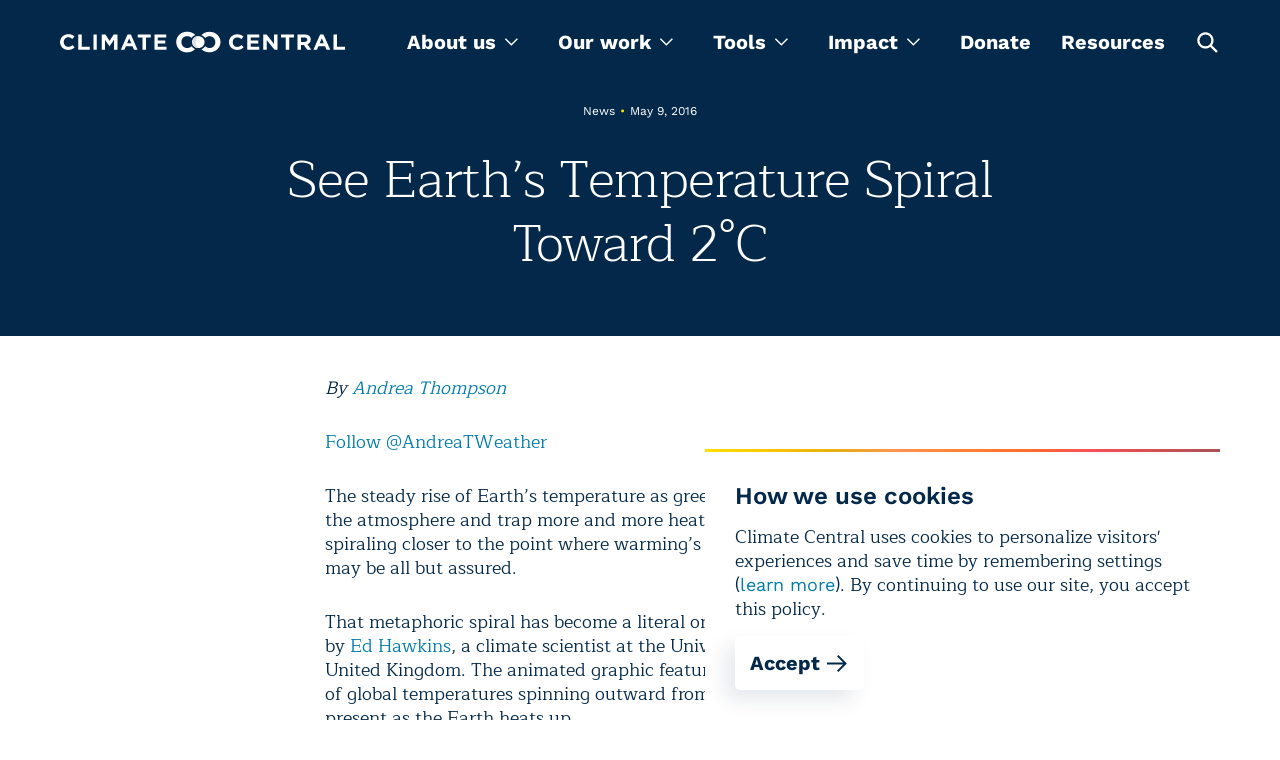

--- FILE ---
content_type: text/html; charset=utf-8
request_url: https://www.climatecentral.org/news/see-earths-temperature-spiral-toward-2c-20332
body_size: 21026
content:
<!DOCTYPE html><html lang="en"><head><meta charSet="utf-8"/><meta name="viewport" content="width=device-width, initial-scale=1"/><link rel="preload" as="image" href="https://images.ctfassets.net/cxgxgstp8r5d/2zylyW6O8UtcGVUGpYVYW0/374e7eb39f0a15e560484a45a06d58cf/cc-footer-logo.png"/><link rel="stylesheet" href="/_next/static/css/ea0134cc20a84dd8.css" data-precedence="next"/><link rel="stylesheet" href="/_next/static/css/399c9fe848aea2b5.css" data-precedence="next"/><link rel="stylesheet" href="/_next/static/css/861c03cb99152af2.css" data-precedence="next"/><link rel="stylesheet" href="/_next/static/css/1fa56f3c345b6801.css" data-precedence="next"/><link rel="stylesheet" href="/_next/static/css/62cf2f1da574282d.css" data-precedence="next"/><link rel="stylesheet" href="/_next/static/css/9e74d773c9e13245.css" data-precedence="next"/><link rel="stylesheet" href="/_next/static/css/43915c453af25b9b.css" data-precedence="next"/><link rel="stylesheet" href="/_next/static/css/3650863c4829d0bb.css" data-precedence="next"/><link rel="stylesheet" href="/_next/static/css/8caa342fa5552811.css" data-precedence="next"/><link rel="stylesheet" href="/_next/static/css/5f207500de11478f.css" data-precedence="next"/><link rel="stylesheet" href="/_next/static/css/f393adda8b325578.css" data-precedence="next"/><link rel="preload" as="script" fetchPriority="low" href="/_next/static/chunks/webpack-b620dbbe513ea436.js"/><script src="/_next/static/chunks/4bd1b696-5906727a68af1e44.js" async=""></script><script src="/_next/static/chunks/1075-d73b29c97d666901.js" async=""></script><script src="/_next/static/chunks/main-app-45c9a4dd5bd72b48.js" async=""></script><script src="/_next/static/chunks/9224-7d1c14bf48c68b38.js" async=""></script><script src="/_next/static/chunks/9929-802bae9b632c4d6a.js" async=""></script><script src="/_next/static/chunks/8620-9b8628844bc4fd4f.js" async=""></script><script src="/_next/static/chunks/1109-34fbf2bfa56bc327.js" async=""></script><script src="/_next/static/chunks/app/layout-3a6afbd563453c85.js" async=""></script><script src="/_next/static/chunks/60-aad3901fbb3c7e3a.js" async=""></script><script src="/_next/static/chunks/9130-c5b1a3e62eddb1c6.js" async=""></script><script src="/_next/static/chunks/8650-6bf02d8e92b133e4.js" async=""></script><script src="/_next/static/chunks/3670-9508c770cec361b9.js" async=""></script><script src="/_next/static/chunks/app/page-4dfcdf06e97f4b71.js" async=""></script><script src="/_next/static/chunks/app/not-found-fb2cf8254f678391.js" async=""></script><meta name="theme-color" content="#032849"/><title>See Earth’s Temperature Spiral Toward 2°C | Climate Central</title><meta name="description" content="A new graphic shows Earth&#x27;s temperatures spiraling toward the 2°C global warming limit."/><link rel="manifest" href="/site.webmanifest"/><meta name="keywords" content="climate change, global warming, climate scientist, global warming facts, causes of global warming, effects of global warming, global climate change, agw, anthropogenic global warming, climate change facts, recent climate change"/><meta name="facebook-domain-verification" content="bc7pgkscnoe2thcdfj1tnx3mox23sf"/><meta name="RepostUsAPIKey" content="5fecfdbc7abba92a63dd2fe9faddcd49"/><meta name="news_keywords" content="climate change, global warming, climate scientist, global warming facts, causes of global warming, effects of global warming, global climate change, agw, anthropogenic global warming, climate change facts, recent climate change"/><meta name="fb:pages" content="57984115023"/><meta name="mask-icon" content="/images/safari-pinned-tab.svg"/><meta property="og:title" content="See Earth’s Temperature Spiral Toward 2°C | Climate Central"/><meta property="og:description" content="A new graphic shows Earth&#x27;s temperatures spiraling toward the 2°C global warming limit."/><meta property="og:image" content="https://images.ctfassets.net/cxgxgstp8r5d/hzONgr7aZ9Q38MOtdux5r/c900fa6cb6ed63fb4d58689eafde0365/CC_Logo.jpeg"/><meta property="og:image:width" content="1020"/><meta property="og:image:height" content="609"/><meta name="twitter:card" content="summary_large_image"/><meta name="twitter:site" content="@climatecentral"/><meta name="twitter:title" content="See Earth’s Temperature Spiral Toward 2°C | Climate Central"/><meta name="twitter:description" content="A new graphic shows Earth&#x27;s temperatures spiraling toward the 2°C global warming limit."/><meta name="twitter:image" content="https://images.ctfassets.net/cxgxgstp8r5d/hzONgr7aZ9Q38MOtdux5r/c900fa6cb6ed63fb4d58689eafde0365/CC_Logo.jpeg"/><meta name="twitter:image:width" content="1020"/><meta name="twitter:image:height" content="609"/><link rel="icon" href="/images/favicon-32x32.png" type="image/png" sizes="32x32"/><link rel="icon" href="/images/favicon-16x16.png" type="image/png" sizes="16x16"/><link rel="icon" href="/images/favicon.png" type="image/x-icon"/><link rel="apple-touch-icon" href="/images/apple-touch-icon.png" sizes="180x180"/><script src="/_next/static/chunks/polyfills-42372ed130431b0a.js" noModule=""></script></head><body><noscript><iframe src="https://www.googletagmanager.com/ns.html?id=GTM-T3QQM4DM" height="0" width="0" style="display:none;visibility:hidden"></iframe></noscript><header class="styles_header__S7hHf styles_header_visible__3dN5s"><section class="styles_container__WUjis styles_size-xl__eYh_7 styles_header_wrapper__pooD6"><button aria-label="Toggle menu" type="button" class="styles_burger__CHViT"><svg width="20" height="2" fill="none" xmlns="http://www.w3.org/2000/svg" class="styles_line__vBssU"><path stroke="#fff" stroke-width="1.5" d="M0 1.25h20"></path></svg><svg width="20" height="2" fill="none" xmlns="http://www.w3.org/2000/svg" class="styles_line__vBssU"><path stroke="#fff" stroke-width="1.5" d="M0 1.25h20"></path></svg><svg width="20" height="2" fill="none" xmlns="http://www.w3.org/2000/svg" class="styles_line__vBssU"><path stroke="#fff" stroke-width="1.5" d="M0 1.25h20"></path></svg></button><div class="styles_logo_container__Om3se"><a title="homepage" class="styles_logo__YUK8g" href="/"><svg viewBox="0 0 340 27" fill="none" xmlns="http://www.w3.org/2000/svg" class="styles_logo_mobile__z_4r_"><path d="M340 22.987v-3.686h-9.448V4.29h-4.125v18.696H340zm-25.151-7.9h-5.056l2.528-6.056 2.528 6.057zm7.585 7.9L314.317 4.16h-3.859l-8.117 18.827h4.258l1.73-4.213h7.984l1.73 4.213h4.391zm-27.412-12.244c0 1.58-1.198 2.633-3.194 2.633h-4.259V7.978h4.126c2.129 0 3.327.922 3.327 2.765zm4.79 12.244l-4.657-6.714c2.395-.922 3.992-2.765 3.992-5.793 0-3.819-2.662-6.189-7.053-6.189h-8.65v18.696h4.125v-5.924h3.327l3.992 5.924h4.924zM279.319 8.11V4.29H263.75V8.11h5.722v14.877h4.125V8.11h5.722zm-19.961 14.877V4.291h-4.125v11.455L246.45 4.29h-3.859v18.696h4.125v-11.85l9.182 11.85h3.46zm-21.558 0v-3.686h-10.246v-3.95h8.916v-3.687h-8.916V7.978h10.113V4.291h-14.238v18.696H237.8zm-18.763-3.028l-2.661-2.633c-1.464 1.316-2.795 2.238-4.924 2.238-3.194 0-5.456-2.633-5.456-5.925 0-3.16 2.262-5.793 5.456-5.793 1.863 0 3.327.79 4.791 2.107l2.661-3.028c-1.73-1.712-3.859-2.897-7.452-2.897-5.855 0-9.847 4.345-9.847 9.611 0 5.398 4.125 9.612 9.714 9.612 3.726 0 5.855-1.317 7.718-3.292zm-92.086 3.028v-3.686h-10.247v-3.95h8.916v-3.687h-8.916V7.978h10.114V4.291h-14.239v18.696h14.372zM108.321 8.11V4.29h-15.57V8.11h5.723v14.877h4.125V8.11h5.722zm-23.288 6.978h-5.056l2.528-6.057 2.528 6.057zm7.452 7.9L84.501 4.16h-3.86l-8.117 18.827h4.259l1.73-4.213h7.984l1.73 4.213h4.258zm-23.953 0V4.29h-4.524l-4.924 7.9-4.924-7.9h-4.524v18.696h4.125V10.875l5.19 7.9h.133l5.323-8.032v12.244h4.125zM43.914 4.29h-4.125v18.696h4.125V4.291zm-8.517 18.696v-3.686H25.95V4.29h-4.125v18.696h13.573zM17.433 19.96l-2.662-2.633c-1.464 1.316-2.795 2.106-4.924 2.106-3.193 0-5.456-2.633-5.456-5.924 0-3.16 2.263-5.793 5.456-5.793 1.863 0 3.327.79 4.791 2.106l2.661-3.028c-1.73-1.712-3.859-2.897-7.452-2.897C3.992 4.028 0 8.373 0 13.64c0 5.398 4.125 9.612 9.714 9.612 3.593 0 5.722-1.317 7.719-3.292zM157.026 18.773c-1.597 1.317-3.194 2.107-5.456 2.107-3.859 0-6.787-3.16-6.787-7.241v-.132c0-4.081 2.928-7.241 6.787-7.241 1.996 0 3.593.658 5.456 2.238 1.065-1.58 2.529-2.897 4.392-3.687l-.134-.131c-2.661-2.633-5.722-3.818-9.714-3.818-7.319 0-12.908 5.398-12.908 12.64v.13c0 3.424 1.331 6.584 3.593 8.954 2.395 2.37 5.589 3.686 9.049 3.686 4.125 0 6.92-1.185 9.714-3.95-1.597-.921-3.06-2.106-3.992-3.555zM178.318 1c-3.86 0-7.186 1.448-9.582 3.95 1.863.79 3.327 2.106 4.392 3.686 1.197-1.316 3.06-2.238 5.19-2.238 3.992 0 7.052 3.16 7.052 7.241v.132c0 4.081-3.06 7.11-6.919 7.11-2.13 0-3.86-.79-5.19-2.239-1.065 1.712-2.662 3.029-4.525 3.687 2.396 2.37 5.722 3.818 9.582 3.818 7.318 0 13.174-5.53 13.174-12.64C191.359 6.399 185.77 1 178.318 1z" fill="#fff"></path><path d="M157.559 13.64c0-4.082 3.326-7.373 7.452-7.373 4.125 0 7.452 3.291 7.452 7.373 0 4.081-3.327 7.373-7.452 7.373-4.126 0-7.452-3.292-7.452-7.373z" fill="#fff"></path><path d="M165.011 21.013c-4.126 0-7.452-3.292-7.452-7.373 0-4.082 3.326-7.373 7.452-7.373 0 0-3.194 3.554-3.194 7.373 0 3.818 3.194 7.373 3.194 7.373z" fill="#DCDDDE"></path></svg><img alt="Climate Central" loading="lazy" decoding="async" data-nimg="fill" class="styles_logo_desktop__WVE9x" style="position:absolute;height:100%;width:100%;left:0;top:0;right:0;bottom:0;color:transparent" sizes="100vw" srcSet="/_next/image?url=%2F_next%2Fstatic%2Fmedia%2Flogo_desktop.f693f34d.png&amp;w=640&amp;q=75 640w, /_next/image?url=%2F_next%2Fstatic%2Fmedia%2Flogo_desktop.f693f34d.png&amp;w=750&amp;q=75 750w, /_next/image?url=%2F_next%2Fstatic%2Fmedia%2Flogo_desktop.f693f34d.png&amp;w=828&amp;q=75 828w, /_next/image?url=%2F_next%2Fstatic%2Fmedia%2Flogo_desktop.f693f34d.png&amp;w=1080&amp;q=75 1080w, /_next/image?url=%2F_next%2Fstatic%2Fmedia%2Flogo_desktop.f693f34d.png&amp;w=1200&amp;q=75 1200w, /_next/image?url=%2F_next%2Fstatic%2Fmedia%2Flogo_desktop.f693f34d.png&amp;w=1920&amp;q=75 1920w, /_next/image?url=%2F_next%2Fstatic%2Fmedia%2Flogo_desktop.f693f34d.png&amp;w=2048&amp;q=75 2048w, /_next/image?url=%2F_next%2Fstatic%2Fmedia%2Flogo_desktop.f693f34d.png&amp;w=3840&amp;q=75 3840w" src="/_next/image?url=%2F_next%2Fstatic%2Fmedia%2Flogo_desktop.f693f34d.png&amp;w=3840&amp;q=75"/></a></div><div class="styles_wrapper__ESYo4"><nav><ul class="styles_nav_list__M0jcL"><li class="styles_dropdown_container__xDfeW"><div class="styles_dropdown__EyDRw" tabindex="0" role="menu"><span role="menuitem">About us<svg viewBox="0 0 14 9" fill="none" xmlns="http://www.w3.org/2000/svg" width="14"><path fill-rule="evenodd" clip-rule="evenodd" d="M13.913 1.718L12.956.76 7.391 6.327 1.826.76l-.957.957 6.521 6.52 6.523-6.52z" fill="#fff"></path></svg></span><ul><li><a class="styles_link__b4mRh styles_size-xl__5voTA styles_variant-text__B2gZa styles_theme-light__2Q4Jb" href="/what-we-do">About us</a></li><li><a class="styles_link__b4mRh styles_size-xl__5voTA styles_variant-text__B2gZa styles_theme-light__2Q4Jb" href="/programs">Programs</a></li><li><a class="styles_link__b4mRh styles_size-xl__5voTA styles_variant-text__B2gZa styles_theme-light__2Q4Jb" href="/what-we-do/people">Team</a></li><li><a class="styles_link__b4mRh styles_size-xl__5voTA styles_variant-text__B2gZa styles_theme-light__2Q4Jb" href="/press-releases">Press releases</a></li></ul></div></li><li class="styles_dropdown_container__xDfeW"><div tabindex="0" role="menu" class="styles_dropdown__hlLPH"><span role="menuitem">Our work<svg viewBox="0 0 14 9" fill="none" xmlns="http://www.w3.org/2000/svg" width="14"><path fill-rule="evenodd" clip-rule="evenodd" d="M13.913 1.718L12.956.76 7.391 6.327 1.826.76l-.957.957 6.521 6.52 6.523-6.52z" fill="#fff"></path></svg></span><div class="styles_megamenu_container__Hx3by"><section class="styles_container__WUjis styles_size-xl__eYh_7 styles_megamenu_wrapper__37kGq"><ul class="styles_menu_wrapper__CKYxX"><li class="styles_menu_item__NMU72 styles_active__Hmf5W"><button type="button">Maps</button></li><li class="styles_menu_item__NMU72"><button type="button">Tools</button></li><li class="styles_menu_item__NMU72"><button type="button">Content</button></li><li class="styles_menu_item__NMU72"><button type="button">Special Projects</button></li><li class="styles_menu_item__NMU72"><button type="button">Data products</button></li></ul><div class="styles_programs_container__Mbhzl"><ul class="styles_programs_wrapper__WtkC1"><li class="styles_programs_item__DE8_C"><a target="_blank" rel="noopener noreferrer" href="https://csi.climatecentral.org" class="styles_link__b4mRh styles_size-lg__GeVBA styles_variant-text__B2gZa styles_theme-dark___f288 styles_tool_link__HcP6w">Climate Shift Index</a><p class="styles_text__oPI97 styles_programs_subtitle__9SXT6">The Climate Shift Index (CSI), Climate Central’s daily temperature attribution system, applies the latest peer-reviewed methodology to map the influence of climate change on temperatures across the globe, every day.
</p></li><li class="styles_programs_item__DE8_C"><a target="_blank" rel="noopener noreferrer" href="https://coastal.climatecentral.org/" class="styles_link__b4mRh styles_size-lg__GeVBA styles_variant-text__B2gZa styles_theme-dark___f288 styles_tool_link__HcP6w">Coastal Risk Screening Tool</a><p class="styles_text__oPI97 styles_programs_subtitle__9SXT6">Explore local sea level rise and coastal flooding risks worldwide with maps that use the most advanced available global model of coastal elevations.</p></li><li class="styles_programs_item__DE8_C"><a target="_blank" rel="noopener noreferrer" href="http://csi.climatecentral.org/ocean" class="styles_link__b4mRh styles_size-lg__GeVBA styles_variant-text__B2gZa styles_theme-dark___f288 styles_tool_link__HcP6w">Climate Shift Index: Ocean</a><p class="styles_text__oPI97 styles_programs_subtitle__9SXT6">The Climate Shift Index: Ocean (Ocean CSI) applies peer-reviewed science to quantify the influence of climate change on daily sea surface temperatures across the world&#x27;s oceans.
</p></li><li class="styles_programs_item__DE8_C"><a target="_blank" rel="noopener noreferrer" href="https://csi.climatecentral.org/ocean?latest-atlantic-storm" class="styles_link__b4mRh styles_size-lg__GeVBA styles_variant-text__B2gZa styles_theme-dark___f288 styles_tool_link__HcP6w">Climate Shift Index: Tropical Cyclones</a><p class="styles_text__oPI97 styles_programs_subtitle__9SXT6">The Climate Shift Index: Tropical Cyclones (Tropical Cyclone CSI) applies peer-reviewed science to quantify how climate change affects the strength of tropical cyclones.</p></li></ul><div class="styles_programs_button__kdrzS"><a target="_blank" rel="noopener noreferrer" href="https://www.climatecentral.org/resources?page=1&amp;tab=tools" class="styles_link__b4mRh styles_size-lg__GeVBA styles_variant-text__B2gZa styles_theme-dark___f288"><svg width="24" height="24" fill="none" xmlns="http://www.w3.org/2000/svg" class="styles_arrow__hEBxd"><path fill-rule="evenodd" clip-rule="evenodd" d="M13.414 4l8.485 8.485-8.485 8.486L12 19.557l6.057-6.057H2v-2h16.086L12 5.414 13.414 4z" fill="#fff"></path></svg></a></div></div></section></div></div></li><li class="styles_dropdown_container__xDfeW"><div class="styles_dropdown__EyDRw" tabindex="0" role="menu"><span role="menuitem">Tools<svg viewBox="0 0 14 9" fill="none" xmlns="http://www.w3.org/2000/svg" width="14"><path fill-rule="evenodd" clip-rule="evenodd" d="M13.913 1.718L12.956.76 7.391 6.327 1.826.76l-.957.957 6.521 6.52 6.523-6.52z" fill="#fff"></path></svg></span><ul><li><a target="_blank" rel="noopener noreferrer" href="https://www.climatecentral.org/climate-local/" class="styles_link__b4mRh styles_size-xl__5voTA styles_variant-text__B2gZa styles_theme-light__2Q4Jb">Local Climate Information</a></li><li><a target="_blank" rel="noopener noreferrer" href="https://www.climatecentral.org/climate-services/billion-dollar-disasters" class="styles_link__b4mRh styles_size-xl__5voTA styles_variant-text__B2gZa styles_theme-light__2Q4Jb">U.S. Billion-Dollar Weather and Climate Disasters</a></li><li><a target="_blank" rel="noopener noreferrer" href="https://app.climatecentral.org/coastal-risk-finder" class="styles_link__b4mRh styles_size-xl__5voTA styles_variant-text__B2gZa styles_theme-light__2Q4Jb">Coastal Risk Finder </a></li><li><a target="_blank" rel="noopener noreferrer" href="https://csi.climatecentral.org" class="styles_link__b4mRh styles_size-xl__5voTA styles_variant-text__B2gZa styles_theme-light__2Q4Jb">Global Climate Shift Index</a></li><li><a target="_blank" rel="noopener noreferrer" href="https://www.climatecentral.org/tools/floodvision-riskviewer" class="styles_link__b4mRh styles_size-xl__5voTA styles_variant-text__B2gZa styles_theme-light__2Q4Jb">FloodVision RiskViewer</a></li></ul></div></li><li class="styles_dropdown_container__xDfeW"><div class="styles_dropdown__EyDRw" tabindex="0" role="menu"><span role="menuitem">Impact<svg viewBox="0 0 14 9" fill="none" xmlns="http://www.w3.org/2000/svg" width="14"><path fill-rule="evenodd" clip-rule="evenodd" d="M13.913 1.718L12.956.76 7.391 6.327 1.826.76l-.957.957 6.521 6.52 6.523-6.52z" fill="#fff"></path></svg></span><ul><li><a class="styles_link__b4mRh styles_size-xl__5voTA styles_variant-text__B2gZa styles_theme-light__2Q4Jb" href="/impact-stories">Stories</a></li><li><a class="styles_link__b4mRh styles_size-xl__5voTA styles_variant-text__B2gZa styles_theme-light__2Q4Jb" href="/research">Research</a></li></ul></div></li><li class="styles_link__55gr_"><a class="styles_link__b4mRh styles_size-lg__GeVBA styles_variant-text__B2gZa styles_theme-dark___f288 styles_nav_link__1o3DC" href="/donate">Donate</a></li><li class="styles_link__55gr_"><a class="styles_link__b4mRh styles_size-lg__GeVBA styles_variant-text__B2gZa styles_theme-dark___f288 styles_nav_link__1o3DC" href="/resources">Resources</a></li><li><button type="button" class="styles_button__xtIaP" aria-labelledby="open-search-box"><svg width="25" height="24" fill="none" xmlns="http://www.w3.org/2000/svg"><path fill-rule="evenodd" clip-rule="evenodd" d="M22.751 21.149l-5.824-5.824a8.149 8.149 0 10-1.6 1.6l5.823 5.825 1.601-1.601zm-6.445-10.73a5.885 5.885 0 11-11.77 0 5.885 5.885 0 0111.77 0z" fill="#fff"></path></svg><span hidden="" id="open-search-box">Open search box</span></button></li></ul></nav><div class="styles_search_container__a0dpQ"><form class="styles_search_close__oiHFI"><div class="styles_wrapper__ddmJE"><div class="styles_input_wrapper__8SWje"><input type="text" id="" aria-label="search" placeholder="Enter Search Here" class="styles_input__RWJid styles_dark___ZoR5 styles_search_input__56x2u styles_search_input__F2kK6" name="search" value=""/></div><button type="submit" aria-labelledby="search-button-search" class="styles_search_button__iWBmY"><svg width="25" height="25" fill="none" xmlns="http://www.w3.org/2000/svg"><path fill-rule="evenodd" clip-rule="evenodd" d="M22.751 21.149l-5.824-5.824a8.149 8.149 0 10-1.6 1.6l5.823 5.825 1.601-1.601zm-6.445-10.73a5.885 5.885 0 11-11.77 0 5.885 5.885 0 0111.77 0z" fill="#fff"></path></svg><span id="search-button-search" hidden="">Search</span></button></div></form></div></div><button type="button" aria-labelledby="open-search" class="styles_toggle_button__wewuI"><svg width="25" height="25" fill="none" xmlns="http://www.w3.org/2000/svg"><path fill-rule="evenodd" clip-rule="evenodd" d="M22.751 21.149l-5.824-5.824a8.149 8.149 0 10-1.6 1.6l5.823 5.825 1.601-1.601zm-6.445-10.73a5.885 5.885 0 11-11.77 0 5.885 5.885 0 0111.77 0z" fill="#fff"></path></svg><span id="open-search" hidden="">Open search box</span></button></section><div class="styles_mobile_main_nav__iidgA"><section class="styles_container__WUjis styles_size-xl__eYh_7 styles_mobile_header_container__MNfZK styles_mobile_header_closed__b6ktJ"></section></div></header><main id="main-app"><div class="styles_wrapper__b5zG_ styles_wrapper_padding__nOe3g"><section class="styles_container__WUjis styles_size-xl__eYh_7 styles_container__urRZ7 styles_centered_without_img__fLiCV"><div class="styles_text_container__sQobq styles_text_container_centered__usTli"><p class="styles_label__C_oys styles_label__qBsWs">News<span class="styles_separator__9_b5s styles_yellow__agzXB">•</span>May 9, 2016</p><h1 class="styles_heading__YVx6f styles_level-h1__Gu4WZ styles_heading__xZy9L">See Earth’s Temperature Spiral Toward 2°C</h1></div></section></div><section class="styles_container__WUjis styles_size-sm__wMFbG styles_richText__qKhfI posts"><p class="styles_text__oPI97 rich-text-element"><i>By </i><a class="rich-text-element" href="/what-we-do/people/andrea-thompson"><i>Andrea Thompson</i></a></p><p class="styles_text__oPI97 rich-text-element"><a target="_blank" rel="noopener noreferrer" href="https://twitter.com/AndreaTWeather">Follow @AndreaTWeather</a></p><p class="styles_text__oPI97 rich-text-element">The steady rise of Earth’s temperature as greenhouse gases accumulate in the atmosphere and trap more and more heat is sending the planet spiraling closer to the point where warming’s catastrophic consequences may be all but assured.</p><p class="styles_text__oPI97 rich-text-element">That metaphoric spiral has become a literal one in a new graphic drawn up by <a target="_blank" rel="noopener noreferrer" href="http://www.climate-lab-book.ac.uk/author/ed/">Ed Hawkins</a>, a climate scientist at the University of Reading in the United Kingdom. The animated graphic features a rainbow-colored record of global temperatures spinning outward from the late 19th century to the present as the Earth heats up.</p><p class="styles_text__oPI97 rich-text-element"><i>Monthly global temperatures from 1850-2016. Credit: Ed Hawkins</i></p><div class="rich-image rich-text-element"><img alt="Image" loading="lazy" width="720" height="775" decoding="async" data-nimg="1" class="styles_image__J5Ic_ styles_image80__RJqaX" style="color:transparent" src="https://images.ctfassets.net/cxgxgstp8r5d/df1736accbabe2e774205d9a8d11056e/f4bd6a8a36e088290a4e185c33d0c9e6/5_9_16_Andrea_TempSpiralEdHawkins.gif"/></div><p class="styles_text__oPI97 rich-text-element">“The pace of change is immediately obvious, especially over the past few decades,” Hawkins, who has previously worked with Climate Central’s extreme weather attribution team, wrote in an email.</p><p class="styles_text__oPI97 rich-text-element">The graphic is part of Hawkins’s effort to explore new ways to present global temperature data in a way that clearly telegraphs the warming trend. Another climate scientist, <a target="_blank" rel="noopener noreferrer" href="http://www.cicero.uio.no/en/employee/37/jan-s-fuglestvedt">Jan Fuglestvedt</a> of the Center for International Climate and Environmental Research – Oslo, suggested the spiral presentation.</p><p class="styles_text__oPI97 rich-text-element">The graphic displays monthly global temperature data from the U.K. Met Office and charts how each month compares to the average for the same period from 1850-1900, the same baselines used in the most recent report from the <a target="_blank" rel="noopener noreferrer" href="http://www.ipcc.ch/">Intergovernmental Panel on Climate Change</a>.</p><p class="styles_text__oPI97 rich-text-element">At first, the years vacillate inward and outward, showing that a clear warming signal had yet to emerge from the natural fluctuations that happen from year to year. But clear warming trends are present in the early and late 20th century.</p><p class="styles_text__oPI97 rich-text-element"><b>RELATED</b><a class="styles_link__b4mRh styles_size-lg__GeVBA styles_variant-text__B2gZa styles_theme-light__2Q4Jb rich-text-element" href="/">Watch 131 Years of Global Warming in 26 Seconds</a><br/><a class="styles_link__b4mRh styles_size-lg__GeVBA styles_variant-text__B2gZa styles_theme-light__2Q4Jb rich-text-element" href="/">March Continues Streak of Exceptional Global Warmth</a><br/><a class="styles_link__b4mRh styles_size-lg__GeVBA styles_variant-text__B2gZa styles_theme-light__2Q4Jb rich-text-element" href="/">Flirting with the 1.5°C Threshold</a></p><p class="styles_text__oPI97 rich-text-element">In the later, it is clear how much closer temperatures have come to the target the international community has set to <a class="styles_link__b4mRh styles_size-lg__GeVBA styles_variant-text__B2gZa styles_theme-light__2Q4Jb rich-text-element" href="/">keep warming within 2°C</a> (4°F) above pre-industrial levels by the end of the 21st century. An even <a class="styles_link__b4mRh styles_size-lg__GeVBA styles_variant-text__B2gZa styles_theme-light__2Q4Jb rich-text-element" href="/">more ambitious target of 1.5°C</a> (3°F) has increasingly become a topic of discussion, and is also visible on the graphic.</p><p class="styles_text__oPI97 rich-text-element"><a target="_blank" rel="noopener noreferrer" href="http://www.meteo.psu.edu/holocene/public_html/Mann/index.html">Michael Mann</a>, a climate scientist at Penn State who created the famous <a target="_blank" rel="noopener noreferrer" href="https://en.wikipedia.org/wiki/Hockey_stick_graph">“Hockey Stick” graph</a> of global temperature records going back hundreds of years, said that the spiral graphic was “an interesting and worthwhile approach to representing the data graphically.”</p><p class="styles_text__oPI97 rich-text-element">He said that using an earlier baseline period would have better captured all the warming that has occurred, as there was some small amount already in the late 19th century.</p><p class="styles_text__oPI97 rich-text-element">Just how much temperatures have risen is clear in the first few months of data from 2016, it’s line clearly separated from 2015 — which was the <a class="rich-text-element" href="/news/2015-hottest-year-2016-could-surpass-19929">hottest year on record</a> — and edging in on the <a class="styles_link__b4mRh styles_size-lg__GeVBA styles_variant-text__B2gZa styles_theme-light__2Q4Jb rich-text-element" href="/">1.5°C mark</a>.</p><p class="styles_text__oPI97 rich-text-element">Every month of 2016 so far has been the warmest such month on record; in fact, the past 11 months <a class="styles_link__b4mRh styles_size-lg__GeVBA styles_variant-text__B2gZa styles_theme-light__2Q4Jb rich-text-element" href="/">have all set records</a>, the longest such streak in the temperature data kept by the National Oceanic and Atmospheric Administration. (Each agency that keeps such a temperature record handles the data slightly differently, which can lead to small differences in monthly and yearly values, though the overall trend is in broad agreement for all such agencies.)</p><p class="styles_text__oPI97 rich-text-element">The record-setting temperatures of 2016 have seen a small push from an <a class="styles_link__b4mRh styles_size-lg__GeVBA styles_variant-text__B2gZa styles_theme-light__2Q4Jb rich-text-element" href="/">exceptionally strong El Niño</a>, but they are largely the result of the <a class="styles_link__b4mRh styles_size-lg__GeVBA styles_variant-text__B2gZa styles_theme-light__2Q4Jb rich-text-element" href="/">heat that has built up</a> in the atmosphere over decades of unabated greenhouse gas emissions — as the spiral graphic makes clear.</p><p class="styles_text__oPI97 rich-text-element">“Turns out that this version [of temperature records] particularly appeals, maybe because it doesn&#x27;t require much interpretation,” Hawkins said.</p><p class="styles_text__oPI97 rich-text-element"><b>You May Also Like:</b><br/><a class="styles_link__b4mRh styles_size-lg__GeVBA styles_variant-text__B2gZa styles_theme-light__2Q4Jb rich-text-element" href="/">Hurricanes Boost Carbon Storage in Southeastern Forests</a><br/><a class="styles_link__b4mRh styles_size-lg__GeVBA styles_variant-text__B2gZa styles_theme-light__2Q4Jb rich-text-element" href="/">Chilling Video Shows Wildfire Damage in Fort McMurray</a><br/><a class="styles_link__b4mRh styles_size-lg__GeVBA styles_variant-text__B2gZa styles_theme-light__2Q4Jb rich-text-element" href="/">Second Warmest Start to the Year on Record for U.S.</a><br/><a class="styles_link__b4mRh styles_size-lg__GeVBA styles_variant-text__B2gZa styles_theme-light__2Q4Jb rich-text-element" href="/">Fracking Hits Milestone as Natural Gas Use Rises in U.S.</a></p></section></main><footer class="styles_footer__Ap4e7"><section class="styles_container__WUjis styles_size-xl__eYh_7 styles_section__srWNa"><section class="styles_prefooter__uTL52 styles_prefooter___6EAw"><div class="styles_wrapper__TTQvu"><h3 class="styles_heading__oY261">Custom email signup</h3><p class="styles_text__oPI97 styles_newsletterCopy__CsnX_">Get updates, media alerts, and climate reporting resources</p><a class="styles_link__b4mRh styles_size-lg__GeVBA styles_variant-button__Kcll8 styles_theme-dark___f288 styles_signupLink__QF3Hw" href="/list-signup">Sign up<svg width="24" height="24" fill="none" xmlns="http://www.w3.org/2000/svg" class="styles_arrow__hEBxd"><path fill-rule="evenodd" clip-rule="evenodd" d="M13.414 4l8.485 8.485-8.485 8.486L12 19.557l6.057-6.057H2v-2h16.086L12 5.414 13.414 4z" fill="#fff"></path></svg></a></div><div class="styles_divider__1fBUH"></div><div class="styles_supportText_wrapper__B7arN styles_wrapper__TTQvu"><h3 class="styles_heading__YVx6f styles_level-h3__7qnqV rich-text-element">Support our work </h3><p class="styles_text__oPI97 rich-text-element">There are lots of ways to help fund Climate Central today</p><p class="styles_text__oPI97 rich-text-element"><a class="styles_link__b4mRh styles_size-md__15SLp styles_variant-button__Kcll8 styles_theme-dark___f288 rich-text-element" href="/donate">Learn more<svg width="24" height="24" fill="none" xmlns="http://www.w3.org/2000/svg" class="styles_arrow__hEBxd"><path fill-rule="evenodd" clip-rule="evenodd" d="M13.414 4l8.485 8.485-8.485 8.486L12 19.557l6.057-6.057H2v-2h16.086L12 5.414 13.414 4z" fill="#fff"></path></svg></a></p></div></section><div class="styles_footer_wrapper__JL_e_"><div class="styles_logo__mvQuZ"><img src="https://images.ctfassets.net/cxgxgstp8r5d/2zylyW6O8UtcGVUGpYVYW0/374e7eb39f0a15e560484a45a06d58cf/cc-footer-logo.png" alt="Climate Central"/></div><div class="styles_columns__cLqHF"><div class="styles_links_wrapper__z3h5Y"><ul><li class="styles_element__KMkhF"><a class="styles_link__b4mRh styles_size-lg__GeVBA styles_variant-text__B2gZa styles_theme-dark___f288" href="/contact">Contact Us</a></li><li class="styles_element__KMkhF"><a class="styles_link__b4mRh styles_size-lg__GeVBA styles_variant-text__B2gZa styles_theme-dark___f288" href="/what-we-do/jobs">Careers</a></li></ul></div><div class="styles_links_wrapper__z3h5Y"><ul><li class="styles_element__KMkhF"><a class="styles_link__b4mRh styles_size-lg__GeVBA styles_variant-text__B2gZa styles_theme-dark___f288" href="/donate">Donate</a></li></ul></div><div class="styles_links_wrapper__z3h5Y"><ul><li class="styles_element__KMkhF"><a class="styles_link__b4mRh styles_size-lg__GeVBA styles_variant-text__B2gZa styles_theme-dark___f288" href="/financials">Financials</a></li><li class="styles_element__KMkhF"><a class="styles_link__b4mRh styles_size-lg__GeVBA styles_variant-text__B2gZa styles_theme-dark___f288" href="/give-funders">Funders</a></li></ul></div><div class="styles_links_wrapper__z3h5Y"><ul class="styles_social_links__GgHkg"><li><a class="styles_link__AcoP0 styles_social_link__ysmNy" href="https://www.instagram.com/climatecentral/?hl=en" aria-label="Instagram" target="_blank" rel="noreferrer"><svg width="16" height="16" fill="none" xmlns="http://www.w3.org/2000/svg"><path fill-rule="evenodd" clip-rule="evenodd" d="M4.702.048C5.555.01 5.827 0 8 0s2.445.01 3.298.048c.852.039 1.433.174 1.942.372.526.204.973.478 1.417.923.445.444.719.89.923 1.417.198.509.333 1.09.372 1.942C15.99 5.555 16 5.827 16 8s-.01 2.445-.048 3.298c-.039.852-.174 1.433-.372 1.942a3.922 3.922 0 01-.923 1.417c-.444.445-.89.719-1.417.923-.509.198-1.09.333-1.942.372C10.445 15.99 10.173 16 8 16s-2.445-.01-3.298-.048c-.852-.039-1.433-.174-1.942-.372a3.922 3.922 0 01-1.417-.923A3.921 3.921 0 01.42 13.24c-.198-.509-.333-1.09-.372-1.942C.01 10.445 0 10.173 0 8s.01-2.445.048-3.298C.087 3.85.222 3.269.42 2.76c.204-.526.478-.973.923-1.417.444-.445.89-.719 1.417-.923C3.269.222 3.85.087 4.702.048zm8.016 1.716c-.282-.11-.705-.24-1.485-.276-.844-.038-1.097-.047-3.233-.047s-2.39.009-3.233.047c-.78.036-1.203.166-1.485.276-.374.145-.64.318-.92.598-.28.28-.453.546-.598.92-.11.282-.24.705-.276 1.485-.038.844-.047 1.097-.047 3.233s.009 2.39.047 3.233c.036.78.166 1.203.276 1.485.145.374.318.64.598.92.28.28.546.453.92.598.282.11.705.24 1.485.276.844.038 1.097.047 3.233.047s2.39-.009 3.233-.047c.78-.036 1.203-.166 1.485-.276.374-.145.64-.318.92-.598.28-.28.453-.546.598-.92.11-.282.24-.705.276-1.485.038-.844.047-1.097.047-3.233s-.009-2.39-.047-3.233c-.036-.78-.166-1.203-.276-1.485a2.479 2.479 0 00-.598-.92 2.478 2.478 0 00-.92-.598zM8 3.892a4.108 4.108 0 100 8.216 4.108 4.108 0 000-8.216zM5.333 8a2.667 2.667 0 105.334 0 2.667 2.667 0 00-5.334 0zm6.937-3.31a.96.96 0 100-1.92.96.96 0 000 1.92z" fill="#fff" opacity="0.5"></path></svg>Instagram</a></li><li><a class="styles_link__AcoP0 styles_social_link__ysmNy" href="https://www.facebook.com/climatecentral" aria-label="Facebook" target="_blank" rel="noreferrer"><svg width="16" height="16" fill="none" xmlns="http://www.w3.org/2000/svg"><path fill-rule="evenodd" clip-rule="evenodd" d="M15.117 0H.883A.883.883 0 000 .883v14.234c0 .488.395.883.883.883h7.669V9.812H6.469V7.39h2.083V5.608c0-2.066 1.263-3.191 3.106-3.191.62-.002 1.242.03 1.86.093v2.16h-1.27c-1.004 0-1.2.475-1.2 1.176v1.542h2.4l-.311 2.422h-2.103V16h4.083a.883.883 0 00.883-.883V.883A.883.883 0 0015.117 0z" fill="#fff" opacity="0.5"></path></svg>Facebook</a></li><li><a class="styles_link__AcoP0 styles_social_link__ysmNy" href="https://twitter.com/ClimateCentral" aria-label="Twitter" target="_blank" rel="noreferrer"><svg xmlns="http://www.w3.org/2000/svg" width="16" height="16"><path fill="#fff" d="M12.164 1.5h2.203L9.551 7.008l5.668 7.492H10.78L7.305 9.957 3.328 14.5h-2.21l5.155-5.89L.836 1.5h4.55l3.141 4.152zm-.777 11.68h1.222L4.723 2.75H3.41zm0 0" opacity="0.5"></path></svg>X</a></li><li><a class="styles_link__AcoP0 styles_social_link__ysmNy" href="https://www.youtube.com/channel/UCYDMc5bimX8L-C8XebruFzg" aria-label="Youtube" target="_blank" rel="noreferrer"><svg width="16" height="16" fill="none" xmlns="http://www.w3.org/2000/svg"><path fill-rule="evenodd" clip-rule="evenodd" d="M12.127.004c-1.015.049-1.99.491-2.745 1.245L6.423 4.206c.465-.467 2.19-.146 2.609.273l1.79-1.79c.397-.396.893-.64 1.402-.662a1.63 1.63 0 011.265.487c.401.401.487.868.487 1.187 0 .532-.244 1.062-.662 1.478L10.2 8.311c-.784.783-1.976.847-2.667.156a1.023 1.023 0 00-1.44 0 1.02 1.02 0 000 1.44 3.66 3.66 0 002.608 1.07c1.041 0 2.104-.426 2.92-1.246l3.133-3.112C15.55 5.826 16 4.766 16 3.7c0-.99-.375-1.931-1.07-2.627a3.679 3.679 0 00-2.803-1.07zm-4.828 5.02c-1.041 0-2.121.427-2.939 1.245L1.246 9.38C.45 10.174 0 11.234 0 12.3c0 .99.375 1.931 1.07 2.627a3.68 3.68 0 002.803 1.07c1.015-.049 1.99-.491 2.745-1.245l2.959-2.957c-.468.466-2.19.146-2.609-.273l-1.79 1.79c-.397.396-.893.637-1.402.662a1.629 1.629 0 01-1.265-.487 1.653 1.653 0 01-.487-1.187c0-.532.244-1.062.662-1.478L5.8 7.689c.784-.783 1.976-.844 2.667-.156a1.021 1.021 0 001.44 0 1.02 1.02 0 000-1.44A3.663 3.663 0 007.3 5.023z" fill="#fff" opacity="0.5"></path></svg>YouTube</a></li><li><a class="styles_link__AcoP0 styles_social_link__ysmNy" href="https://www.linkedin.com/company/climate-central" aria-label="Linkedin" target="_blank" rel="noreferrer"><svg fill="#fff" opacity="0.5" width="16" height="16" viewBox="0 0 24 24" xmlns="http://www.w3.org/2000/svg" data-name="Layer 1"><path d="M20.47 2H3.53a1.45 1.45 0 00-1.47 1.43v17.14A1.45 1.45 0 003.53 22h16.94a1.45 1.45 0 001.47-1.43V3.43A1.45 1.45 0 0020.47 2zM8.09 18.74h-3v-9h3zM6.59 8.48a1.56 1.56 0 110-3.12 1.57 1.57 0 110 3.12zm12.32 10.26h-3v-4.83c0-1.21-.43-2-1.52-2A1.65 1.65 0 0012.85 13a2 2 0 00-.1.73v5h-3v-9h3V11a3 3 0 012.71-1.5c2 0 3.45 1.29 3.45 4.06z"></path></svg>LinkedIn</a></li><li><a class="styles_link__AcoP0 styles_social_link__ysmNy" href="https://bsky.app/profile/did:plc:rvso2itxklrx7kn5qrwtkuy6" aria-label="Bluesky" target="_blank" rel="noreferrer"><svg xmlns="http://www.w3.org/2000/svg" width="16" height="16" fill="#fff" opacity="0.5"><path d="M3.468 1.948C5.303 3.325 7.276 6.118 8 7.616c.725-1.498 2.698-4.29 4.532-5.668C13.855.955 16 .186 16 2.632c0 .489-.28 4.105-.444 4.692-.572 2.04-2.653 2.561-4.504 2.246 3.236.551 4.06 2.375 2.281 4.2-3.376 3.464-4.852-.87-5.23-1.98-.07-.204-.103-.3-.103-.218 0-.081-.033.014-.102.218-.379 1.11-1.855 5.444-5.231 1.98-1.778-1.825-.955-3.65 2.28-4.2-1.85.315-3.932-.205-4.503-2.246C.28 6.737 0 3.12 0 2.632 0 .186 2.145.955 3.468 1.948"></path></svg>Bluesky</a></li></ul></div></div><div class="styles_copyrights__fLIGv"><p>Copyright © 2025 Climate Central</p><p>Registered 501(c)(3). EIN: 26-1797336</p></div><div class="styles_copyrights_container__NGAaU"><ul class="styles_copyrights_links__P1Y7b"><li class="styles_copylink__Qt6d2"><a class="styles_link__b4mRh styles_size-sm__sZLpM styles_variant-text__B2gZa styles_theme-dark___f288 styles_footer_copyrights_nav__yRq7I" href="/what-we-do/legal">Terms of use</a></li><li class="styles_copylink__Qt6d2"><a class="styles_link__b4mRh styles_size-sm__sZLpM styles_variant-text__B2gZa styles_theme-dark___f288 styles_footer_copyrights_nav__yRq7I" href="/privacy-policy">Privacy policy</a></li><li class="styles_copylink__Qt6d2"><a class="styles_link__b4mRh styles_size-sm__sZLpM styles_variant-text__B2gZa styles_theme-dark___f288 styles_footer_copyrights_nav__yRq7I" href="/editorial-independence-policy">Editorial independence</a></li></ul><a class="styles_contentful_logo__tMTFN" rel="nofollow" target="_blank" href="https://www.contentful.com/"><img alt="Powered by Contentful" loading="lazy" width="150" height="50" decoding="async" data-nimg="1" style="color:transparent" src="https://images.ctfassets.net/fo9twyrwpveg/7F5pMEOhJ6Y2WukCa2cYws/398e290725ef2d3b3f0f5a73ae8401d6/PoweredByContentful_DarkBackground.svg"/></a></div></div></section></footer><script src="/_next/static/chunks/webpack-b620dbbe513ea436.js" async=""></script><script>(self.__next_f=self.__next_f||[]).push([0])</script><script>self.__next_f.push([1,"c:\"$Sreact.fragment\"\ne:I[73186,[],\"\"]\nf:I[77648,[],\"\"]\n11:I[29947,[],\"OutletBoundary\"]\n13:I[29947,[],\"MetadataBoundary\"]\n15:I[29947,[],\"ViewportBoundary\"]\n17:I[27989,[],\"\"]\n1:HL[\"/_next/static/css/ea0134cc20a84dd8.css\",\"style\"]\n2:HL[\"/_next/static/css/399c9fe848aea2b5.css\",\"style\"]\n3:HL[\"/_next/static/css/861c03cb99152af2.css\",\"style\"]\n4:HL[\"/_next/static/css/1fa56f3c345b6801.css\",\"style\"]\n5:HL[\"/_next/static/css/62cf2f1da574282d.css\",\"style\"]\n6:HL[\"/_next/static/css/9e74d773c9e13245.css\",\"style\"]\n7:HL[\"/_next/static/css/43915c453af25b9b.css\",\"style\"]\n8:HL[\"/_next/static/css/3650863c4829d0bb.css\",\"style\"]\n9:HL[\"/_next/static/css/8caa342fa5552811.css\",\"style\"]\na:HL[\"/_next/static/css/5f207500de11478f.css\",\"style\"]\nb:HL[\"/_next/static/css/f393adda8b325578.css\",\"style\"]\n"])</script><script>self.__next_f.push([1,"0:{\"P\":null,\"b\":\"J00WirB736kEySqhusJV3\",\"p\":\"\",\"c\":[\"\",\"news\",\"see-earths-temperature-spiral-toward-2c-20332\"],\"i\":false,\"f\":[[[\"\",{\"children\":[[\"slug\",\"news/see-earths-temperature-spiral-toward-2c-20332\",\"c\"],{\"children\":[\"__PAGE__\",{}]}]},\"$undefined\",\"$undefined\",true],[\"\",[\"$\",\"$c\",\"c\",{\"children\":[[[\"$\",\"link\",\"0\",{\"rel\":\"stylesheet\",\"href\":\"/_next/static/css/ea0134cc20a84dd8.css\",\"precedence\":\"next\",\"crossOrigin\":\"$undefined\",\"nonce\":\"$undefined\"}],[\"$\",\"link\",\"1\",{\"rel\":\"stylesheet\",\"href\":\"/_next/static/css/399c9fe848aea2b5.css\",\"precedence\":\"next\",\"crossOrigin\":\"$undefined\",\"nonce\":\"$undefined\"}],[\"$\",\"link\",\"2\",{\"rel\":\"stylesheet\",\"href\":\"/_next/static/css/861c03cb99152af2.css\",\"precedence\":\"next\",\"crossOrigin\":\"$undefined\",\"nonce\":\"$undefined\"}],[\"$\",\"link\",\"3\",{\"rel\":\"stylesheet\",\"href\":\"/_next/static/css/1fa56f3c345b6801.css\",\"precedence\":\"next\",\"crossOrigin\":\"$undefined\",\"nonce\":\"$undefined\"}]],\"$Ld\"]}],{\"children\":[[\"slug\",\"news/see-earths-temperature-spiral-toward-2c-20332\",\"c\"],[\"$\",\"$c\",\"c\",{\"children\":[null,[\"$\",\"$Le\",null,{\"parallelRouterKey\":\"children\",\"segmentPath\":[\"children\",\"$0:f:0:1:2:children:0\",\"children\"],\"error\":\"$undefined\",\"errorStyles\":\"$undefined\",\"errorScripts\":\"$undefined\",\"template\":[\"$\",\"$Lf\",null,{}],\"templateStyles\":\"$undefined\",\"templateScripts\":\"$undefined\",\"notFound\":\"$undefined\",\"notFoundStyles\":\"$undefined\"}]]}],{\"children\":[\"__PAGE__\",[\"$\",\"$c\",\"c\",{\"children\":[\"$L10\",[[\"$\",\"link\",\"0\",{\"rel\":\"stylesheet\",\"href\":\"/_next/static/css/62cf2f1da574282d.css\",\"precedence\":\"next\",\"crossOrigin\":\"$undefined\",\"nonce\":\"$undefined\"}],[\"$\",\"link\",\"1\",{\"rel\":\"stylesheet\",\"href\":\"/_next/static/css/9e74d773c9e13245.css\",\"precedence\":\"next\",\"crossOrigin\":\"$undefined\",\"nonce\":\"$undefined\"}],[\"$\",\"link\",\"2\",{\"rel\":\"stylesheet\",\"href\":\"/_next/static/css/43915c453af25b9b.css\",\"precedence\":\"next\",\"crossOrigin\":\"$undefined\",\"nonce\":\"$undefined\"}],[\"$\",\"link\",\"3\",{\"rel\":\"stylesheet\",\"href\":\"/_next/static/css/3650863c4829d0bb.css\",\"precedence\":\"next\",\"crossOrigin\":\"$undefined\",\"nonce\":\"$undefined\"}],[\"$\",\"link\",\"4\",{\"rel\":\"stylesheet\",\"href\":\"/_next/static/css/8caa342fa5552811.css\",\"precedence\":\"next\",\"crossOrigin\":\"$undefined\",\"nonce\":\"$undefined\"}],[\"$\",\"link\",\"5\",{\"rel\":\"stylesheet\",\"href\":\"/_next/static/css/5f207500de11478f.css\",\"precedence\":\"next\",\"crossOrigin\":\"$undefined\",\"nonce\":\"$undefined\"}],[\"$\",\"link\",\"6\",{\"rel\":\"stylesheet\",\"href\":\"/_next/static/css/f393adda8b325578.css\",\"precedence\":\"next\",\"crossOrigin\":\"$undefined\",\"nonce\":\"$undefined\"}]],[\"$\",\"$L11\",null,{\"children\":\"$L12\"}]]}],{},null]},null]},null],[\"$\",\"$c\",\"h\",{\"children\":[null,[\"$\",\"$c\",\"46L3ynwIhr1VlecU8gHKP\",{\"children\":[[\"$\",\"$L13\",null,{\"children\":\"$L14\"}],[\"$\",\"$L15\",null,{\"children\":\"$L16\"}],null]}]]}]]],\"m\":\"$undefined\",\"G\":[\"$17\",\"$undefined\"],\"s\":false,\"S\":false}\n"])</script><script>self.__next_f.push([1,"16:[[\"$\",\"meta\",\"0\",{\"name\":\"viewport\",\"content\":\"width=device-width, initial-scale=1\"}],[\"$\",\"meta\",\"1\",{\"name\":\"theme-color\",\"content\":\"#032849\"}]]\n"])</script><script>self.__next_f.push([1,"18:I[53462,[\"9224\",\"static/chunks/9224-7d1c14bf48c68b38.js\",\"9929\",\"static/chunks/9929-802bae9b632c4d6a.js\",\"8620\",\"static/chunks/8620-9b8628844bc4fd4f.js\",\"1109\",\"static/chunks/1109-34fbf2bfa56bc327.js\",\"7177\",\"static/chunks/app/layout-3a6afbd563453c85.js\"],\"\"]\n19:I[92823,[\"9224\",\"static/chunks/9224-7d1c14bf48c68b38.js\",\"9929\",\"static/chunks/9929-802bae9b632c4d6a.js\",\"8620\",\"static/chunks/8620-9b8628844bc4fd4f.js\",\"1109\",\"static/chunks/1109-34fbf2bfa56bc327.js\",\"7177\",\"static/chunks/app/layout-3a6afbd563453c85.js\"],\"ModalSetup\"]\n1a:I[45607,[\"9224\",\"static/chunks/9224-7d1c14bf48c68b38.js\",\"9929\",\"static/chunks/9929-802bae9b632c4d6a.js\",\"8620\",\"static/chunks/8620-9b8628844bc4fd4f.js\",\"1109\",\"static/chunks/1109-34fbf2bfa56bc327.js\",\"7177\",\"static/chunks/app/layout-3a6afbd563453c85.js\"],\"GoogleAnalytics\"]\n1b:I[62974,[\"9224\",\"static/chunks/9224-7d1c14bf48c68b38.js\",\"9929\",\"static/chunks/9929-802bae9b632c4d6a.js\",\"8620\",\"static/chunks/8620-9b8628844bc4fd4f.js\",\"1109\",\"static/chunks/1109-34fbf2bfa56bc327.js\",\"7177\",\"static/chunks/app/layout-3a6afbd563453c85.js\"],\"HeaderStateProvider\"]\n1c:I[30226,[\"9224\",\"static/chunks/9224-7d1c14bf48c68b38.js\",\"9929\",\"static/chunks/9929-802bae9b632c4d6a.js\",\"8620\",\"static/chunks/8620-9b8628844bc4fd4f.js\",\"1109\",\"static/chunks/1109-34fbf2bfa56bc327.js\",\"7177\",\"static/chunks/app/layout-3a6afbd563453c85.js\"],\"ResourcesFiltersProvider\"]\n1d:I[40395,[\"9224\",\"static/chunks/9224-7d1c14bf48c68b38.js\",\"9929\",\"static/chunks/9929-802bae9b632c4d6a.js\",\"8620\",\"static/chunks/8620-9b8628844bc4fd4f.js\",\"1109\",\"static/chunks/1109-34fbf2bfa56bc327.js\",\"7177\",\"static/chunks/app/layout-3a6afbd563453c85.js\"],\"Header\"]\n1f:I[54317,[\"9224\",\"static/chunks/9224-7d1c14bf48c68b38.js\",\"9929\",\"static/chunks/9929-802bae9b632c4d6a.js\",\"8620\",\"static/chunks/8620-9b8628844bc4fd4f.js\",\"1109\",\"static/chunks/1109-34fbf2bfa56bc327.js\",\"7177\",\"static/chunks/app/layout-3a6afbd563453c85.js\"],\"CookieModal\"]\n20:I[62793,[\"9224\",\"static/chunks/9224-7d1c14bf48c68b38.js\",\"60\",\"static/chunks/60-aad3901fbb3c7e3a.js\",\"9929\",\"static/chu"])</script><script>self.__next_f.push([1,"nks/9929-802bae9b632c4d6a.js\",\"9130\",\"static/chunks/9130-c5b1a3e62eddb1c6.js\",\"8650\",\"static/chunks/8650-6bf02d8e92b133e4.js\",\"3670\",\"static/chunks/3670-9508c770cec361b9.js\",\"8974\",\"static/chunks/app/page-4dfcdf06e97f4b71.js\"],\"\"]\n21:I[34274,[\"9224\",\"static/chunks/9224-7d1c14bf48c68b38.js\",\"9929\",\"static/chunks/9929-802bae9b632c4d6a.js\",\"8620\",\"static/chunks/8620-9b8628844bc4fd4f.js\",\"1109\",\"static/chunks/1109-34fbf2bfa56bc327.js\",\"7177\",\"static/chunks/app/layout-3a6afbd563453c85.js\"],\"FooterContent\"]\n"])</script><script>self.__next_f.push([1,"d:[\"$\",\"html\",null,{\"lang\":\"en\",\"children\":[[\"$\",\"head\",null,{\"children\":[\"$\",\"$L18\",null,{\"id\":\"gtm-script\",\"strategy\":\"afterInteractive\",\"children\":\"(function(w,d,s,l,i){w[l]=w[l]||[];w[l].push({'gtm.start':\\n          new Date().getTime(),event:'gtm.js'});var f=d.getElementsByTagName(s)[0],\\n          j=d.createElement(s),dl=l!='dataLayer'?'\u0026l='+l:'';j.async=true;j.src=\\n          'https://www.googletagmanager.com/gtm.js?id='+i+dl;f.parentNode.insertBefore(j,f);\\n          })(window,document,'script','dataLayer','GTM-T3QQM4DM');\"}]}],[\"$\",\"body\",null,{\"children\":[[\"$\",\"noscript\",null,{\"children\":[\"$\",\"iframe\",null,{\"src\":\"https://www.googletagmanager.com/ns.html?id=GTM-T3QQM4DM\",\"height\":\"0\",\"width\":\"0\",\"style\":{\"display\":\"none\",\"visibility\":\"hidden\"}}]}],[[\"$\",\"$L19\",null,{}],[\"$\",\"$L1a\",null,{}],false,[\"$\",\"$L1b\",null,{\"children\":[\"$\",\"$L1c\",null,{\"children\":[\"$\",\"$L1d\",null,{\"__typename\":\"ComponentLayout\",\"variant\":\"Global\",\"newsletterFormHeading\":\"Custom email signup\",\"newsletterFormLead\":\"Get updates, media alerts, and climate reporting resources\",\"copyrights\":\"Copyright © 2025 Climate Central\",\"instagram\":\"https://www.instagram.com/climatecentral/?hl=en\",\"facebook\":\"https://www.facebook.com/climatecentral\",\"twitter\":\"https://twitter.com/ClimateCentral\",\"youtube\":\"https://www.youtube.com/channel/UCYDMc5bimX8L-C8XebruFzg\",\"rss\":null,\"linkedin\":\"https://www.linkedin.com/company/climate-central\",\"bluesky\":\"https://bsky.app/profile/did:plc:rvso2itxklrx7kn5qrwtkuy6\",\"logo\":{\"url\":\"https://images.ctfassets.net/cxgxgstp8r5d/2zylyW6O8UtcGVUGpYVYW0/374e7eb39f0a15e560484a45a06d58cf/cc-footer-logo.png\",\"title\":\"cc-footer-logo\"},\"copyrightsNav\":{\"items\":[{\"__typename\":\"ElementLink\",\"sys\":{\"id\":\"TU1c03YdKDsYH3hUtB20U\"},\"name\":\"Element - Link - Terms of use\",\"linkVariant\":null,\"variant\":\"text\",\"label\":\"Terms of use\",\"size\":null,\"theme\":\"dark\",\"withArrow\":false,\"centered\":null,\"parameters\":null,\"download\":null,\"url\":null,\"link\":{\"slug\":\"what-we-do/legal\"}},{\"__typename\":\"ElementLink\",\"sys\":{\"id\":\"6kZ2EtyQS5sspcLsjg86El\"},\"name\":\"Element - Link - Privacy Policy\",\"linkVariant\":null,\"variant\":\"text\",\"label\":\"Privacy policy\",\"size\":\"md\",\"theme\":\"dark\",\"withArrow\":false,\"centered\":null,\"parameters\":null,\"download\":null,\"url\":null,\"link\":{\"slug\":\"privacy-policy\"}},{\"__typename\":\"ElementLink\",\"sys\":{\"id\":\"2tQz9pNGAoAMecWtml0qGr\"},\"name\":\"Editorial Independence\",\"linkVariant\":null,\"variant\":\"text\",\"label\":\"Editorial independence\",\"size\":null,\"theme\":\"dark\",\"withArrow\":false,\"centered\":null,\"parameters\":null,\"download\":null,\"url\":null,\"link\":{\"slug\":\"editorial-independence-policy\"}}]},\"support\":{\"json\":{\"data\":{},\"content\":[{\"data\":{},\"content\":[{\"data\":{},\"marks\":[],\"value\":\"Support our work \",\"nodeType\":\"text\"}],\"nodeType\":\"heading-3\"},{\"data\":{},\"content\":[{\"data\":{},\"marks\":[],\"value\":\"There are lots of ways to help fund Climate Central today\",\"nodeType\":\"text\"}],\"nodeType\":\"paragraph\"},{\"data\":{},\"content\":[{\"data\":{},\"marks\":[],\"value\":\"\",\"nodeType\":\"text\"},{\"data\":{\"target\":{\"sys\":{\"id\":\"6mQCmGHfoNGzA58CmpSVfU\",\"type\":\"Link\",\"linkType\":\"Entry\"}}},\"content\":[{\"data\":{},\"marks\":[],\"value\":\"Learn more\",\"nodeType\":\"text\"}],\"nodeType\":\"entry-hyperlink\"},{\"data\":{},\"marks\":[],\"value\":\"\",\"nodeType\":\"text\"}],\"nodeType\":\"paragraph\"}],\"nodeType\":\"document\"},\"links\":{\"assets\":{\"block\":[]},\"entries\":{\"inline\":[],\"hyperlink\":[{\"__typename\":\"ElementLink\",\"sys\":{\"id\":\"6mQCmGHfoNGzA58CmpSVfU\"},\"name\":\"Footer - Link - Learn more about funding\",\"linkVariant\":null,\"variant\":\"button\",\"label\":\"Learn more about funding\",\"size\":\"md\",\"theme\":\"dark\",\"withArrow\":true,\"centered\":null,\"parameters\":null,\"url\":null,\"link\":{\"slug\":\"donate\",\"category\":\"Page\"}}]}}},\"columns\":{\"items\":[{\"sys\":{\"id\":\"5S6Xj4LjorlJ10njA2Ibpe\"},\"title\":null,\"links\":{\"items\":[{\"__typename\":\"ElementLink\",\"sys\":{\"id\":\"AFhoXh5i5kK161CpTaomz\"},\"name\":\"Contact Us\",\"linkVariant\":null,\"variant\":\"text\",\"label\":\"Contact Us\",\"size\":\"md\",\"theme\":\"dark\",\"withArrow\":false,\"centered\":null,\"parameters\":null,\"download\":null,\"url\":null,\"link\":{\"slug\":\"contact\",\"category\":null}},{\"__typename\":\"ElementLink\",\"sys\":{\"id\":\"7q4eet8WCshO9biHBdoDPq\"},\"name\":\"Element - Link - Careers\",\"linkVariant\":null,\"variant\":\"text\",\"label\":\"Careers\",\"size\":\"lg\",\"theme\":\"dark\",\"withArrow\":false,\"centered\":null,\"parameters\":null,\"download\":null,\"url\":null,\"link\":{\"slug\":\"what-we-do/jobs\"}}]}},{\"sys\":{\"id\":\"DK7IBxvxqH5bxn5sCGDs7\"},\"title\":null,\"links\":{\"items\":[{\"__typename\":\"ElementLink\",\"sys\":{\"id\":\"4jvfyIN8re2gk22OnxFWPL\"},\"name\":\"Donate Page Link\",\"linkVariant\":null,\"variant\":\"text\",\"label\":\"Donate\",\"size\":\"md\",\"theme\":\"light\",\"withArrow\":false,\"centered\":null,\"parameters\":null,\"download\":null,\"url\":null,\"link\":{\"slug\":\"donate\",\"category\":\"Page\"}}]}},{\"sys\":{\"id\":\"5q3ETHclNKYGZNIgIiVekQ\"},\"title\":null,\"links\":{\"items\":[{\"__typename\":\"ElementLink\",\"sys\":{\"id\":\"3jSWLPtON6WSKmYMnuxVYT\"},\"name\":\"element link - financials\",\"linkVariant\":null,\"variant\":\"text\",\"label\":\"Financials\",\"size\":\"md\",\"theme\":\"dark\",\"withArrow\":false,\"centered\":null,\"parameters\":null,\"download\":null,\"url\":null,\"link\":{\"slug\":\"financials\",\"category\":null}},{\"__typename\":\"ElementLink\",\"sys\":{\"id\":\"5JXPQVLOZOANcD9i7LS1FL\"},\"name\":\"Element - Link - Funders\",\"linkVariant\":null,\"variant\":\"text\",\"label\":\"Funders\",\"size\":\"lg\",\"theme\":\"dark\",\"withArrow\":false,\"centered\":null,\"parameters\":null,\"download\":null,\"url\":null,\"link\":{\"slug\":\"give-funders\"}}]}}]},\"elementsCollection\":{\"items\":[{\"__typename\":\"ElementDropdown\",\"sys\":{\"id\":\"4kXFLZZK6dIrbo4MbrB6Pj\"},\"label\":\"About us\",\"elementsCollection\":{\"items\":[{\"__typename\":\"ElementLink\",\"sys\":{\"id\":\"2WofPgRLwXWHtDBbdSCN1R\"},\"name\":\"Element - Link - About us\",\"linkVariant\":null,\"variant\":\"text\",\"label\":\"About us\",\"size\":\"xl\",\"theme\":\"light\",\"withArrow\":false,\"centered\":null,\"parameters\":null,\"download\":null,\"url\":null,\"link\":{\"slug\":\"what-we-do\",\"category\":\"Page\"}},{\"__typename\":\"ElementLink\",\"sys\":{\"id\":\"5WMt86DVfgBjO3JuEJvt5I\"},\"name\":\"Element - Link - Programs\",\"linkVariant\":\"Simple Link\",\"variant\":\"text\",\"label\":\"Programs\",\"size\":\"md\",\"theme\":\"dark\",\"withArrow\":false,\"centered\":null,\"parameters\":null,\"download\":null,\"url\":null,\"link\":{\"slug\":\"programs\"}},{\"__typename\":\"ElementLink\",\"sys\":{\"id\":\"27Uu95ZCga8VTq51KcW2J1\"},\"name\":\"Element - Link - Team\",\"linkVariant\":null,\"variant\":\"text\",\"label\":\"Team\",\"size\":\"xl\",\"theme\":\"light\",\"withArrow\":false,\"centered\":null,\"parameters\":null,\"download\":null,\"url\":null,\"link\":{\"slug\":\"what-we-do/people\"}},{\"__typename\":\"ElementLink\",\"sys\":{\"id\":\"1GQBrGma9BOoQLM4I9JDgM\"},\"name\":\"element link - press releases\",\"linkVariant\":null,\"variant\":\"text\",\"label\":\"Press releases\",\"size\":\"md\",\"theme\":\"light\",\"withArrow\":false,\"centered\":null,\"parameters\":null,\"download\":null,\"url\":null,\"link\":{\"slug\":\"press-releases\",\"category\":null}}]}},{\"__typename\":\"ElementMegaDropdown\",\"sys\":{\"id\":\"12WZno7RGo5d7TETfmKo6b\"},\"label\":\"Our work\",\"megaMenus\":{\"items\":[{\"__typename\":\"ComponentMegaMenu\",\"sys\":{\"id\":\"4RxZPTRePr7QAj0mlid0yh\"},\"label\":\"Maps\",\"type\":\"programs\",\"additionalContent\":null,\"viewAllLink\":{\"__typename\":\"ElementLink\",\"sys\":{\"id\":\"26LIRZ54hYpmcbA1I8rY80\"},\"name\":\"Element - Link - See all tools\",\"linkVariant\":\"Simple Link\",\"variant\":\"button\",\"label\":null,\"size\":\"md\",\"theme\":\"dark\",\"withArrow\":false,\"centered\":null,\"parameters\":null,\"download\":null,\"url\":null,\"link\":{\"url\":\"https://www.climatecentral.org/resources?page=1\u0026tab=tools\"}},\"elements\":{\"items\":[{\"__typename\":\"ComponentCard\",\"sys\":{\"id\":\"19ZwF264rLclqu9xREpJDc\"},\"title\":\"Climate Shift Index\",\"excerpt\":\"The Climate Shift Index (CSI), Climate Central’s daily temperature attribution system, applies the latest peer-reviewed methodology to map the influence of climate change on temperatures across the globe, every day.\\n\",\"image\":{\"url\":\"https://images.ctfassets.net/cxgxgstp8r5d/4J6WgX0LiMKO1DQQmPuIve/495fc4f9a72c9b12d2588534c3435166/Screenshot_2024-08-14_at_3.46.59_PM.png\",\"width\":1641,\"height\":768,\"title\":\"Screenshot 2024-08-14 at 3.46.59 PM\"},\"link\":{\"__typename\":\"ElementLink\",\"sys\":{\"id\":\"6QupF7JRFuXOeiS4gBVwvO\"},\"name\":\"Global CSI map link\",\"linkVariant\":null,\"variant\":\"text\",\"label\":\"Global Climate Shift Index\",\"size\":\"md\",\"theme\":\"dark\",\"withArrow\":false,\"centered\":null,\"parameters\":null,\"download\":null,\"url\":null,\"link\":{\"url\":\"https://csi.climatecentral.org\"}}},{\"__typename\":\"ComponentCard\",\"sys\":{\"id\":\"4UKxkNQxVSTvU9vbXY2brW\"},\"title\":\"Coastal Risk Screening Tool\",\"excerpt\":\"Explore local sea level rise and coastal flooding risks worldwide with maps that use the most advanced available global model of coastal elevations.\",\"image\":{\"url\":\"https://images.ctfassets.net/cxgxgstp8r5d/3RKvsY1TcdJgrdpskT567T/b53b003ef3a58b3bfc0ae27786336b7b/CRST_main_page_screenshot.webp\",\"width\":1898,\"height\":936,\"title\":\"Screenshot_CSRT_All Maps\"},\"link\":{\"__typename\":\"ElementLink\",\"sys\":{\"id\":\"2VgSKjiWQwXI5xDzZdBL3A\"},\"name\":\"CRST\",\"linkVariant\":null,\"variant\":\"text\",\"label\":\"Coastal Risk Screening Tool\",\"size\":\"md\",\"theme\":\"light\",\"withArrow\":false,\"centered\":null,\"parameters\":null,\"download\":null,\"url\":null,\"link\":{\"url\":\"https://coastal.climatecentral.org/\"}}},{\"__typename\":\"ComponentCard\",\"sys\":{\"id\":\"1sOic4Z6iIBv9R7Labub8G\"},\"title\":\"Climate Shift Index: Ocean\",\"excerpt\":\"The Climate Shift Index: Ocean (Ocean CSI) applies peer-reviewed science to quantify the influence of climate change on daily sea surface temperatures across the world's oceans.\\n\",\"image\":{\"url\":\"https://images.ctfassets.net/cxgxgstp8r5d/1kQhQAzoIPjOO4YIkHdd95/113799bd54844a10ad5e88e2c0320d2d/Screenshot_2024-08-14_at_9.47.41_AM.png\",\"width\":1656,\"height\":773,\"title\":\"Screenshot 2024-08-14 at 9.47.41 AM\"},\"link\":{\"__typename\":\"ElementLink\",\"sys\":{\"id\":\"u0EqQIeq4DAArI0ArzVyU\"},\"name\":\"Element - Link - Ocean CSI Map\",\"linkVariant\":\"Simple Link\",\"variant\":\"button\",\"label\":null,\"size\":\"md\",\"theme\":\"dark\",\"withArrow\":false,\"centered\":null,\"parameters\":null,\"download\":null,\"url\":null,\"link\":{\"url\":\"http://csi.climatecentral.org/ocean\"}}},{\"__typename\":\"ComponentCard\",\"sys\":{\"id\":\"5MhEgHPVmiyrzvjr11d14E\"},\"image\":null,\"title\":\"Climate Shift Index: Tropical Cyclones\",\"excerpt\":\"The Climate Shift Index: Tropical Cyclones (Tropical Cyclone CSI) applies peer-reviewed science to quantify how climate change affects the strength of tropical cyclones.\",\"link\":{\"__typename\":\"ElementLink\",\"sys\":{\"id\":\"1dB8qU1k48ANEhTaXUvgF2\"},\"name\":\"CSI Tropical Cyclone - Megamenu link\",\"linkVariant\":\"Simple Link\",\"variant\":\"button\",\"label\":null,\"size\":\"md\",\"theme\":\"dark\",\"withArrow\":false,\"centered\":null,\"parameters\":null,\"download\":null,\"url\":null,\"link\":{\"url\":\"https://csi.climatecentral.org/ocean?latest-atlantic-storm\"}}}]}},{\"__typename\":\"ComponentMegaMenu\",\"sys\":{\"id\":\"IZ08r3jxahTUafGf1GQAy\"},\"label\":\"Tools\",\"type\":\"programs\",\"additionalContent\":\"#### Tools\\n\\nInteractive tools to explore and visualize impacts and solutions\",\"viewAllLink\":{\"__typename\":\"ElementLink\",\"sys\":{\"id\":\"76haUEvg9IN5X4PgMImnX3\"},\"name\":\"Element - Link - Resources - tools\",\"linkVariant\":null,\"variant\":\"button\",\"label\":\"See all\",\"size\":\"md\",\"theme\":\"dark\",\"withArrow\":false,\"centered\":null,\"parameters\":\"?page=1\u0026tab=tools\",\"download\":null,\"url\":null,\"link\":{\"slug\":\"resources\"}},\"elements\":{\"items\":[{\"__typename\":\"ComponentCard\",\"sys\":{\"id\":\"4NyWzXnwIT79AZ5owtAKXw\"},\"title\":\"Picturing Our Future\",\"excerpt\":\"Visualize how climate and energy choices this decade will influence sea levels for hundreds of years.\",\"image\":{\"url\":\"https://images.ctfassets.net/cxgxgstp8r5d/1ADioYkVuZk6CamyyOHanB/95456910ac415b03267034650a26954a/REDUCED_EGY__0__Alexandria__Abu_al_Abbas_al_Mursi_Mosque__L13__percent0__left1p5C__right3C.webp\",\"width\":960,\"height\":540,\"title\":\"Alexandria POF\"},\"link\":{\"__typename\":\"ElementLink\",\"sys\":{\"id\":\"4eL3AL8wjh7K8XtMkTgIS9\"},\"name\":\"Picturing Our Future\",\"linkVariant\":null,\"variant\":\"text\",\"label\":\"Picturing Our Future\",\"size\":\"md\",\"theme\":\"light\",\"withArrow\":false,\"centered\":null,\"parameters\":null,\"download\":null,\"url\":null,\"link\":{\"url\":\"https://picturing.climatecentral.org/\"}}},{\"__typename\":\"ComponentCard\",\"sys\":{\"id\":\"3ZfQkMyjVvObJuvNB1qv7N\"},\"title\":\"Weather Power\",\"excerpt\":\"Create and download graphical forecasts of daily wind or solar electricity generation for any U.S. media market, country, or congressional district.\",\"image\":{\"url\":\"https://images.ctfassets.net/cxgxgstp8r5d/1o7PQMxXkGcr0ye1O73CuV/91ed384b0f476645f4c7f698062b0bc2/weatherpower_2022-02-02T17_27_12__1_.webp\",\"width\":1904,\"height\":1064,\"title\":\"Screenshot_Weather Power\"},\"link\":{\"__typename\":\"ElementLink\",\"sys\":{\"id\":\"7mfa1jEkeaPQeSQmaHKXHr\"},\"name\":\"Weather Power\",\"linkVariant\":null,\"variant\":\"text\",\"label\":\"Weather Power\",\"size\":\"md\",\"theme\":\"light\",\"withArrow\":false,\"centered\":null,\"parameters\":null,\"download\":null,\"url\":null,\"link\":{\"url\":\"https://weatherpower.climatecentral.org/\"}}},{\"__typename\":\"ComponentCard\",\"sys\":{\"id\":\"55IxlM2QU4dPffEN5TAwdz\"},\"title\":\"FloodVision RiskViewer\",\"excerpt\":\"View and download photorealistic visualizations of flood risk from sea level rise and storm surge events in locations along the East and Gulf Coasts.\",\"image\":{\"url\":\"https://images.ctfassets.net/cxgxgstp8r5d/wjrNJEki5T47SJgSCHIzC/b20da71a28571a4c0dd8d04dedd354a1/Screenshot_2025-05-19_at_11.26.58_AM.png\",\"width\":3604,\"height\":1592,\"title\":\"FloodVision RiskViewer\"},\"link\":{\"__typename\":\"ElementLink\",\"sys\":{\"id\":\"6dXIbKCh8d6yOF8DY6T1X5\"},\"name\":\"Element - Link - FloodVision RiskViewer\",\"linkVariant\":null,\"variant\":\"text\",\"label\":\"FloodVision RiskViewer\",\"size\":\"md\",\"theme\":\"dark\",\"withArrow\":false,\"centered\":null,\"parameters\":null,\"download\":null,\"url\":null,\"link\":{\"url\":\"https://www.climatecentral.org/tools/floodvision-riskviewer\"}}},{\"__typename\":\"ComponentCard\",\"sys\":{\"id\":\"5tS6zythgQef94TMCK4pKu\"},\"title\":\"Coastal Risk Finder\",\"excerpt\":\"Explore local flood projections, impacts, and solutions for your community.\",\"image\":{\"url\":\"https://images.ctfassets.net/cxgxgstp8r5d/5IdSsnLnkOpyX07EeVs4oF/a47e09acd4cf627930c364ce4b16ca37/Screenshot_2025-05-20_at_11.30.40_AM.png\",\"width\":3620,\"height\":1726,\"title\":\"Coastal Risk Finder\"},\"link\":{\"__typename\":\"ElementLink\",\"sys\":{\"id\":\"41xMMl42sXGNLIuY9OdP1R\"},\"name\":\"Coastal Risk Finder \",\"linkVariant\":\"Simple Link\",\"variant\":\"text\",\"label\":\"Coastal Risk Finder \",\"size\":\"md\",\"theme\":\"dark\",\"withArrow\":false,\"centered\":null,\"parameters\":null,\"download\":null,\"url\":null,\"link\":{\"url\":\"https://app.climatecentral.org/coastal-risk-finder\"}}}]}},{\"__typename\":\"ComponentMegaMenu\",\"sys\":{\"id\":\"5AP0Irtdn02rDmO3iPUuwB\"},\"viewAllLink\":null,\"label\":\"Content\",\"type\":\"programs\",\"additionalContent\":null,\"elements\":{\"items\":[{\"__typename\":\"ComponentCard\",\"sys\":{\"id\":\"4mDnh5Q3rlx8AF8g7YjONg\"},\"image\":null,\"title\":\"Climate Matters\",\"excerpt\":\"Find resources, including local graphics, to help cover climate change impacts and solutions in 200+ U.S. media markets.\",\"link\":{\"__typename\":\"ElementLink\",\"sys\":{\"id\":\"4MFKXbwTH34yuhzb91SxXC\"},\"name\":\"Element - Link - Resources  - CM\",\"linkVariant\":null,\"variant\":null,\"label\":\"Explore all Climate Matters materials in our resource library\",\"size\":null,\"theme\":null,\"withArrow\":null,\"centered\":null,\"parameters\":\"?type=Climate+Matters\",\"download\":null,\"url\":null,\"link\":{\"slug\":\"resources?type=Climate+Matters\"}}},{\"__typename\":\"ComponentCard\",\"sys\":{\"id\":\"5uwLjretmPO0KJoMaBejWO\"},\"image\":null,\"title\":\"Attribution Science\",\"excerpt\":\"Tools and resources to quantify the role of climate change in weather events\\n\",\"link\":{\"__typename\":\"ElementLink\",\"sys\":{\"id\":\"8ziygbcWsKdNCxntUFMMw\"},\"name\":\"Element - Link - Attribution Science Resources\",\"linkVariant\":\"Simple Link\",\"variant\":\"button\",\"label\":null,\"size\":\"md\",\"theme\":\"dark\",\"withArrow\":false,\"centered\":null,\"parameters\":null,\"download\":false,\"url\":null,\"link\":{\"slug\":\"attribution-resources\",\"category\":\"Page\"}}},{\"__typename\":\"ComponentCard\",\"sys\":{\"id\":\"3wyfoNKObImMBhkyJ6O8e8\"},\"image\":null,\"title\":\"The Monthly Climate Brief\",\"excerpt\":\"A monthly webinar series offering accessible, up-to-date climate information that supports informed decision-making.\",\"link\":{\"__typename\":\"ElementLink\",\"sys\":{\"id\":\"5xJwnEHfhayxSKbp11uw11\"},\"name\":\"Element - Link - The Monthly Briefing \",\"linkVariant\":\"Simple Link\",\"variant\":\"button\",\"label\":null,\"size\":\"md\",\"theme\":\"dark\",\"withArrow\":false,\"centered\":null,\"parameters\":null,\"download\":false,\"url\":null,\"link\":{\"slug\":\"climate-briefings\",\"category\":null}}},{\"__typename\":\"ComponentCard\",\"sys\":{\"id\":\"482Ae0PXNEegHBBx0IWgCj\"},\"image\":null,\"title\":\"Reports/research briefs\",\"excerpt\":\"Review global research, analysis, and data on climate trends, attribution science, local impacts, and solutions.\",\"link\":{\"__typename\":\"ElementLink\",\"sys\":{\"id\":\"1tKE2MNOICP4nTIhDsv4lE\"},\"name\":\"Element - Link - Reports/research briefs\",\"linkVariant\":\"Simple Link\",\"variant\":\"button\",\"label\":null,\"size\":\"md\",\"theme\":\"dark\",\"withArrow\":false,\"centered\":null,\"parameters\":null,\"download\":null,\"url\":null,\"link\":{\"url\":\"https://www.climatecentral.org/resources?type=Report\u0026tab=content\"}}}]}},{\"__typename\":\"ComponentMegaMenu\",\"sys\":{\"id\":\"6BPMxFYO8hZ4xxsM7RX8Ns\"},\"label\":\"Special Projects\",\"type\":\"topics\",\"additionalContent\":null,\"elements\":{\"items\":[{\"__typename\":\"GlobalPage\",\"sys\":{\"id\":\"4B4XRn5rU2DgUBWl1Smmu7\"},\"title\":\"Edge of America Tour\",\"slug\":\"edge-of-america\",\"description\":\"Climate Central is taking FloodVision on the road.\",\"previewImage\":{\"url\":\"https://images.ctfassets.net/cxgxgstp8r5d/5RC5POTlDxjtQH134lEnr0/effb206e38aef11cdf81a1336823a81c/_S4A9817-2.jpg\",\"width\":1024,\"height\":682,\"title\":\"S4A9817-2\"}},{\"__typename\":\"GlobalBlogPostPage\",\"sys\":{\"id\":\"4wYHhuEIVB8o0cfjy89KiL\"},\"title\":\"Extreme Weather Toolkit: Extreme Heat\",\"slug\":\"toolkit-heat\",\"category\":null,\"excerpt\":\"More frequent and intense extreme heat — the deadliest weather-related hazard in the U.S. — is a direct result of a warming planet.\",\"previewImage\":{\"url\":\"https://images.ctfassets.net/cxgxgstp8r5d/4kmCcATJir5kBeaQs44bJA/20e030fd52a8141d68eca3703c7e5856/2022Attribution_BellCurve_en_title_lg.gif\",\"width\":720,\"height\":405,\"title\":\"CSI bell curve GIF\"}},{\"__typename\":\"GlobalBlogPostPage\",\"sys\":{\"id\":\"So38Z4OGusyQfMiybC4Lm\"},\"title\":\"Special Topic: Solutions to reach net-zero\",\"slug\":\"special-topic-solutions-to-reach-net-zero\",\"category\":null,\"excerpt\":\"Climate Central continues to produce an intensive series on solutions to cut carbon emissions and accelerate toward a net-zero future\",\"previewImage\":{\"url\":\"https://images.ctfassets.net/cxgxgstp8r5d/4qkXPyWaeekWmkMAThskg4/50d3b0ebf4b7d49fdba5b2609bd8b9ca/2020NetZero_Budget_en_title_lg.jpg\",\"width\":1920,\"height\":1080,\"title\":\"Net-Zero carbon bucket image\"}}]},\"viewAllLink\":{\"__typename\":\"ElementLink\",\"sys\":{\"id\":\"5zKsXCIQmv9cmQ7P9Zj3DG\"},\"name\":\"Element - Link - Special Topics\",\"linkVariant\":null,\"variant\":null,\"label\":\"See all\",\"size\":null,\"theme\":null,\"withArrow\":null,\"centered\":null,\"parameters\":null,\"download\":null,\"url\":null,\"link\":{\"slug\":\"special-topics\"}}},{\"__typename\":\"ComponentMegaMenu\",\"sys\":{\"id\":\"7FR1tONTscpq17GpT2NvL7\"},\"label\":\"Data products\",\"type\":\"topics\",\"additionalContent\":\"### Data products\\n\\nSee which properties, investments, and infrastructure is at risk as sea levels rise.\",\"viewAllLink\":{\"__typename\":\"ElementLink\",\"sys\":{\"id\":\"20gzaTLggZOaqbGsMD7oh\"},\"name\":\"element link _ data products\",\"linkVariant\":null,\"variant\":\"text\",\"label\":\"Learn more\",\"size\":\"md\",\"theme\":\"light\",\"withArrow\":false,\"centered\":null,\"parameters\":null,\"download\":null,\"url\":null,\"link\":{\"slug\":\"data-products\"}},\"elements\":{\"items\":[{\"__typename\":\"ComponentCard\",\"sys\":{\"id\":\"0gBu9qKuYDiooqryHomhz\"},\"title\":\"FloodVision\",\"excerpt\":\"Climate Central's FloodVision produces science-based, augmented-reality visualizations of specific locations.\",\"image\":{\"url\":\"https://images.ctfassets.net/cxgxgstp8r5d/1pRpvdotyK28oDPB1gw3le/20260e264ab02adae2c8dd512572f8d9/image-2.png\",\"width\":1385,\"height\":1039,\"title\":\"FloodVision Flood Rover Image \"},\"link\":{\"__typename\":\"ElementLink\",\"sys\":{\"id\":\"3oSX5S6ob8VGPkQgIKn21y\"},\"name\":\"Element - Link - FloodVision\",\"linkVariant\":\"Simple Link\",\"variant\":\"button\",\"label\":null,\"size\":\"md\",\"theme\":\"dark\",\"withArrow\":false,\"centered\":null,\"parameters\":null,\"download\":null,\"url\":null,\"link\":{\"slug\":\"floodvision\",\"category\":null}}},{\"__typename\":\"ComponentCard\",\"sys\":{\"id\":\"6I4LjLvuTvUZEvFhG4BqcV\"},\"title\":\"CoastalDEM\",\"excerpt\":\"CoastalDEM was developed to provide a widely available, near-global digital elevation model for evaluating coastal flood risk considering storms and sea level rise.\",\"image\":{\"url\":\"https://images.ctfassets.net/cxgxgstp8r5d/Dwa2DSegiPFqYRo3qzYob/61c196a511420ba63069e77532ec4d03/CoastalDem-v2.1_cover_image-sm.png\",\"width\":596,\"height\":336,\"title\":\"CoastalDEM Promotional Image\"},\"link\":{\"__typename\":\"ElementLink\",\"sys\":{\"id\":\"3ojDRxAr6vovnsSckKeyec\"},\"name\":\"Element link - CoastalDEM data product info\",\"linkVariant\":null,\"variant\":\"text\",\"label\":null,\"size\":\"md\",\"theme\":\"light\",\"withArrow\":false,\"centered\":null,\"parameters\":null,\"download\":null,\"url\":null,\"link\":{\"url\":\"https://go.climatecentral.org/coastaldem\"}}},{\"__typename\":\"ComponentCard\",\"sys\":{\"id\":\"4v3v6VaBvLBMlYAeYXJAFs\"},\"title\":\"Sea level rise and coastal flood layers\",\"excerpt\":\"Global GIS map layers illustrating the extent of sea level rise and coastal flooding, for combination with existing GIS data to explore risks.\",\"image\":{\"url\":\"https://images.ctfassets.net/cxgxgstp8r5d/24QDWWmkjJmVdTqZQ2fNJa/e021a0e7a42c8bde8848a3492de5f652/CRST_no_base_map_NYC_sm.png\",\"width\":960,\"height\":540,\"title\":\"CRST no base map NYC\"},\"link\":{\"__typename\":\"ElementLink\",\"sys\":{\"id\":\"2uRQcawJ9fnFSfFKGaN6SK\"},\"name\":\"Element link - Map Layers data product info\",\"linkVariant\":null,\"variant\":\"text\",\"label\":null,\"size\":\"md\",\"theme\":\"light\",\"withArrow\":false,\"centered\":null,\"parameters\":null,\"download\":null,\"url\":null,\"link\":{\"url\":\"https://go.climatecentral.org/layers\"}}}]}}]}},{\"__typename\":\"ElementDropdown\",\"sys\":{\"id\":\"Lo93xwNAB6Y7HWmC4EEHQ\"},\"label\":\"Tools\",\"elementsCollection\":{\"items\":[{\"__typename\":\"ElementLink\",\"sys\":{\"id\":\"ee5pOJGapjDIT8vltd5uA\"},\"name\":\"Climate Local\",\"linkVariant\":\"Simple Link\",\"variant\":\"text\",\"label\":\"Local Climate Information\",\"size\":\"md\",\"theme\":\"dark\",\"withArrow\":false,\"centered\":null,\"parameters\":null,\"download\":null,\"url\":null,\"link\":{\"url\":\"https://www.climatecentral.org/climate-local/\"}},{\"__typename\":\"ElementLink\",\"sys\":{\"id\":\"300Iwjh9KdFEINyjqu0N4z\"},\"name\":\"U.S. Billion-Dollar Weather \u0026 Climate Disasters\",\"linkVariant\":\"Simple Link\",\"variant\":\"text\",\"label\":\"U.S. Billion-Dollar Weather and Climate Disasters\",\"size\":\"md\",\"theme\":\"dark\",\"withArrow\":false,\"centered\":null,\"parameters\":null,\"download\":null,\"url\":null,\"link\":{\"url\":\"https://www.climatecentral.org/climate-services/billion-dollar-disasters\"}},{\"__typename\":\"ElementLink\",\"sys\":{\"id\":\"41xMMl42sXGNLIuY9OdP1R\"},\"name\":\"Coastal Risk Finder \",\"linkVariant\":\"Simple Link\",\"variant\":\"text\",\"label\":\"Coastal Risk Finder \",\"size\":\"md\",\"theme\":\"dark\",\"withArrow\":false,\"centered\":null,\"parameters\":null,\"download\":null,\"url\":null,\"link\":{\"url\":\"https://app.climatecentral.org/coastal-risk-finder\"}},{\"__typename\":\"ElementLink\",\"sys\":{\"id\":\"6QupF7JRFuXOeiS4gBVwvO\"},\"name\":\"Global CSI map link\",\"linkVariant\":null,\"variant\":\"text\",\"label\":\"Global Climate Shift Index\",\"size\":\"md\",\"theme\":\"dark\",\"withArrow\":false,\"centered\":null,\"parameters\":null,\"download\":null,\"url\":null,\"link\":{\"url\":\"https://csi.climatecentral.org\"}},{\"__typename\":\"ElementLink\",\"sys\":{\"id\":\"6dXIbKCh8d6yOF8DY6T1X5\"},\"name\":\"Element - Link - FloodVision RiskViewer\",\"linkVariant\":null,\"variant\":\"text\",\"label\":\"FloodVision RiskViewer\",\"size\":\"md\",\"theme\":\"dark\",\"withArrow\":false,\"centered\":null,\"parameters\":null,\"download\":null,\"url\":null,\"link\":{\"url\":\"https://www.climatecentral.org/tools/floodvision-riskviewer\"}}]}},{\"__typename\":\"ElementDropdown\",\"sys\":{\"id\":\"1gTU0PT49yINvd6kE8tB2e\"},\"label\":\"Impact\",\"elementsCollection\":{\"items\":[{\"__typename\":\"ElementLink\",\"sys\":{\"id\":\"3dkiCD5hxslrV1E2yGX2q1\"},\"name\":\"Element - Link - Stories\",\"linkVariant\":null,\"variant\":\"text\",\"label\":\"Stories\",\"size\":\"xl\",\"theme\":\"light\",\"withArrow\":false,\"centered\":null,\"parameters\":null,\"download\":null,\"url\":null,\"link\":{\"slug\":\"impact-stories\"}},{\"__typename\":\"ElementLink\",\"sys\":{\"id\":\"5YnRiYhWjchp599lZE5DB\"},\"name\":\"element_Link to research\",\"linkVariant\":null,\"variant\":\"text\",\"label\":\"Research\",\"size\":\"md\",\"theme\":\"light\",\"withArrow\":false,\"centered\":null,\"parameters\":null,\"download\":null,\"url\":null,\"link\":{\"slug\":\"research\",\"category\":null}}]}},{\"__typename\":\"ElementLink\",\"sys\":{\"id\":\"4jvfyIN8re2gk22OnxFWPL\"},\"name\":\"Donate Page Link\",\"linkVariant\":null,\"variant\":\"text\",\"label\":\"Donate\",\"size\":\"md\",\"theme\":\"light\",\"withArrow\":false,\"centered\":null,\"parameters\":null,\"download\":null,\"url\":null,\"link\":{\"slug\":\"donate\",\"category\":\"Page\"}},{\"__typename\":\"ElementLink\",\"sys\":{\"id\":\"7AJ5J1XadhUOpKwDDKeoQu\"},\"name\":\"Element - Link - Resources\",\"linkVariant\":null,\"variant\":\"text\",\"label\":\"Resources\",\"size\":\"lg\",\"theme\":\"dark\",\"withArrow\":false,\"centered\":null,\"parameters\":null,\"download\":null,\"url\":null,\"link\":{\"slug\":\"resources\"}}]},\"slug\":\"$undefined\",\"preview\":false}]}]}],[\"$\",\"main\",null,{\"id\":\"main-app\",\"children\":[[\"$\",\"$Le\",null,{\"parallelRouterKey\":\"children\",\"segmentPath\":[\"children\"],\"error\":\"$undefined\",\"errorStyles\":\"$undefined\",\"errorScripts\":\"$undefined\",\"template\":[\"$\",\"$Lf\",null,{}],\"templateStyles\":\"$undefined\",\"templateScripts\":\"$undefined\",\"notFound\":\"$L1e\",\"notFoundStyles\":[[\"$\",\"link\",\"style-0\",{\"rel\":\"stylesheet\",\"href\":\"/_next/static/css/889ee8a7ee9f050d.css\",\"precedence\":\"next\",\"crossOrigin\":\"$undefined\"}]]}],[\"$\",\"$L1f\",null,{}]]}],[\"$\",\"footer\",null,{\"className\":\"styles_footer__Ap4e7\",\"children\":[\"$\",\"section\",null,{\"className\":\"styles_container__WUjis styles_size-xl__eYh_7 styles_section__srWNa\",\"id\":\"$undefined\",\"children\":[[\"$\",\"section\",null,{\"className\":\"styles_prefooter__uTL52 styles_prefooter___6EAw\",\"children\":[[\"$\",\"div\",null,{\"className\":\"styles_wrapper__TTQvu\",\"children\":[[\"$\",\"h3\",null,{\"className\":\"styles_heading__oY261\",\"children\":\"Custom email signup\"}],[\"$\",\"p\",null,{\"className\":\"styles_text__oPI97 styles_newsletterCopy__CsnX_\",\"children\":\"Get updates, media alerts, and climate reporting resources\"}],[\"$\",\"$L20\",null,{\"href\":{\"pathname\":\"/list-signup\",\"query\":\"\"},\"title\":\"$undefined\",\"className\":\"styles_link__b4mRh styles_size-lg__GeVBA styles_variant-button__Kcll8 styles_theme-dark___f288 styles_signupLink__QF3Hw\",\"download\":\"$undefined\",\"onClick\":\"$undefined\",\"scroll\":true,\"replace\":\"$undefined\",\"children\":[\"Sign up\",\"$undefined\",[\"$\",\"svg\",null,{\"width\":24,\"height\":24,\"fill\":\"none\",\"xmlns\":\"http://www.w3.org/2000/svg\",\"className\":\"styles_arrow__hEBxd\",\"children\":[\"$\",\"path\",null,{\"fillRule\":\"evenodd\",\"clipRule\":\"evenodd\",\"d\":\"M13.414 4l8.485 8.485-8.485 8.486L12 19.557l6.057-6.057H2v-2h16.086L12 5.414 13.414 4z\",\"fill\":\"#fff\"}]}]]}]]}],[\"$\",\"div\",null,{\"className\":\"styles_divider__1fBUH\"}],[\"$\",\"div\",null,{\"className\":\"styles_supportText_wrapper__B7arN styles_wrapper__TTQvu\",\"children\":[[\"$\",\"h3\",\"0\",{\"className\":\"styles_heading__YVx6f styles_level-h3__7qnqV rich-text-element\",\"id\":\"$undefined\",\"children\":[[\"\",\"Support our work \"]]}],[\"$\",\"p\",\"1\",{\"className\":\"styles_text__oPI97 rich-text-element\",\"children\":[[\"\",\"There are lots of ways to help fund Climate Central today\"]]}],[\"$\",\"p\",\"2\",{\"className\":\"styles_text__oPI97 rich-text-element\",\"children\":[[\"\",\"\"],[\"$\",\"$L20\",\"1\",{\"href\":{\"pathname\":\"/donate\",\"query\":\"\"},\"title\":\"$undefined\",\"className\":\"styles_link__b4mRh styles_size-md__15SLp styles_variant-button__Kcll8 styles_theme-dark___f288 rich-text-element\",\"download\":\"$undefined\",\"onClick\":\"$undefined\",\"scroll\":true,\"replace\":\"$undefined\",\"children\":[\"Learn more\",\"$undefined\",[\"$\",\"svg\",null,{\"width\":24,\"height\":24,\"fill\":\"none\",\"xmlns\":\"http://www.w3.org/2000/svg\",\"className\":\"styles_arrow__hEBxd\",\"children\":\"$d:props:children:1:props:children:1:5:props:children:props:children:0:props:children:0:props:children:2:props:children:2:props:children\"}]]}],[\"\",\"\"]]}]]}]]}],[\"$\",\"$L21\",null,{\"id\":\"$undefined\",\"__typename\":\"ComponentLayout\",\"copyrights\":\"Copyright © 2025 Climate Central\",\"copyrightsNav\":\"$d:props:children:1:props:children:1:3:props:children:props:children:props:copyrightsNav\",\"columns\":\"$d:props:children:1:props:children:1:3:props:children:props:children:props:columns\",\"logo\":\"$d:props:children:1:props:children:1:3:props:children:props:children:props:logo\",\"instagram\":\"https://www.instagram.com/climatecentral/?hl=en\",\"facebook\":\"https://www.facebook.com/climatecentral\",\"twitter\":\"https://twitter.com/ClimateCentral\",\"youtube\":\"https://www.youtube.com/channel/UCYDMc5bimX8L-C8XebruFzg\",\"rss\":null,\"linkedin\":\"https://www.linkedin.com/company/climate-central\",\"bluesky\":\"https://bsky.app/profile/did:plc:rvso2itxklrx7kn5qrwtkuy6\"}]]}]}]]]}]]}]\n"])</script><script>self.__next_f.push([1,"22:I[87835,[\"4345\",\"static/chunks/app/not-found-fb2cf8254f678391.js\"],\"NotFoundSearch\"]\n1e:[\"$\",\"div\",null,{\"className\":\"not-found_section_wrapper__tAAXS\",\"children\":[\"$\",\"section\",null,{\"className\":\"styles_container__WUjis styles_size-sm__wMFbG not-found_container__9T6_R\",\"id\":\"$undefined\",\"children\":[[\"$\",\"h1\",null,{\"className\":\"styles_heading__YVx6f styles_level-h1__Gu4WZ not-found_heading__MHChc\",\"id\":\"$undefined\",\"children\":\"Not Found\"}],[\"$\",\"p\",null,{\"className\":\"styles_text__oPI97 styles_size-lg__nB1eB not-found_subheading__gQDht\",\"children\":\"Try searching for information here:\"}],[\"$\",\"$L22\",null,{}]]}]}]\n"])</script><script>self.__next_f.push([1,"23:I[43577,[\"9224\",\"static/chunks/9224-7d1c14bf48c68b38.js\",\"60\",\"static/chunks/60-aad3901fbb3c7e3a.js\",\"9929\",\"static/chunks/9929-802bae9b632c4d6a.js\",\"9130\",\"static/chunks/9130-c5b1a3e62eddb1c6.js\",\"8650\",\"static/chunks/8650-6bf02d8e92b133e4.js\",\"3670\",\"static/chunks/3670-9508c770cec361b9.js\",\"8974\",\"static/chunks/app/page-4dfcdf06e97f4b71.js\"],\"LanguageSwitcher\"]\n24:I[63670,[\"9224\",\"static/chunks/9224-7d1c14bf48c68b38.js\",\"60\",\"static/chunks/60-aad3901fbb3c7e3a.js\",\"9929\",\"static/chunks/9929-802bae9b632c4d6a.js\",\"9130\",\"static/chunks/9130-c5b1a3e62eddb1c6.js\",\"8650\",\"static/chunks/8650-6bf02d8e92b133e4.js\",\"3670\",\"static/chunks/3670-9508c770cec361b9.js\",\"8974\",\"static/chunks/app/page-4dfcdf06e97f4b71.js\"],\"RichTextContent\"]\n"])</script><script>self.__next_f.push([1,"10:[[\"$\",\"$L23\",null,{\"langs\":[\"en\"],\"activeLang\":\"en\"}],[[[\"$\",\"div\",null,{\"className\":\"styles_wrapper__b5zG_ styles_wrapper_padding__nOe3g\",\"children\":[\"$undefined\",[\"$\",\"section\",null,{\"className\":\"styles_container__WUjis styles_size-xl__eYh_7 styles_container__urRZ7 styles_centered_without_img__fLiCV\",\"id\":\"$undefined\",\"children\":[[\"$\",\"div\",null,{\"className\":\"styles_text_container__sQobq styles_text_container_centered__usTli\",\"children\":[[\"$\",\"p\",null,{\"className\":\"styles_label__C_oys styles_label__qBsWs\",\"children\":[\"News\",[\"$\",\"span\",null,{\"className\":\"styles_separator__9_b5s styles_yellow__agzXB\",\"children\":\"•\"}],\"May 9, 2016\",null,null]}],[\"$\",\"h1\",null,{\"className\":\"styles_heading__YVx6f styles_level-h1__Gu4WZ styles_heading__xZy9L\",\"id\":\"$undefined\",\"children\":\"See Earth’s Temperature Spiral Toward 2°C\"}],\"$undefined\",false]}],false,\"$undefined\"]}]]}],\"$undefined\"],[\"$\",\"$L24\",null,{\"imageSize\":\"4/5\",\"content\":{\"json\":{\"nodeType\":\"document\",\"data\":{},\"content\":[{\"nodeType\":\"paragraph\",\"data\":{},\"content\":[{\"nodeType\":\"text\",\"marks\":[{\"type\":\"italic\"}],\"value\":\"By \",\"data\":{}},{\"nodeType\":\"hyperlink\",\"data\":{\"uri\":\"/what-we-do/people/andrea-thompson\"},\"content\":[{\"nodeType\":\"text\",\"marks\":[{\"type\":\"italic\"}],\"value\":\"Andrea Thompson\",\"data\":{}}]}]},{\"nodeType\":\"paragraph\",\"data\":{},\"content\":[{\"nodeType\":\"hyperlink\",\"data\":{\"uri\":\"https://twitter.com/AndreaTWeather\"},\"content\":[{\"nodeType\":\"text\",\"marks\":[],\"value\":\"Follow @AndreaTWeather\",\"data\":{}}]}]},{\"nodeType\":\"paragraph\",\"data\":{},\"content\":[{\"nodeType\":\"text\",\"marks\":[],\"value\":\"The steady rise of Earth’s temperature as greenhouse gases accumulate in the atmosphere and trap more and more heat is sending the planet spiraling closer to the point where warming’s catastrophic consequences may be all but assured.\",\"data\":{}}]},{\"nodeType\":\"paragraph\",\"data\":{},\"content\":[{\"nodeType\":\"text\",\"marks\":[],\"value\":\"That metaphoric spiral has become a literal one in a new graphic drawn up by \",\"data\":{}},{\"nodeType\":\"hyperlink\",\"data\":{\"uri\":\"http://www.climate-lab-book.ac.uk/author/ed/\"},\"content\":[{\"nodeType\":\"text\",\"marks\":[],\"value\":\"Ed Hawkins\",\"data\":{}}]},{\"nodeType\":\"text\",\"marks\":[],\"value\":\", a climate scientist at the University of Reading in the United Kingdom. The animated graphic features a rainbow-colored record of global temperatures spinning outward from the late 19th century to the present as the Earth heats up.\",\"data\":{}}]},{\"nodeType\":\"paragraph\",\"data\":{},\"content\":[{\"nodeType\":\"text\",\"marks\":[{\"type\":\"italic\"}],\"value\":\"Monthly global temperatures from 1850-2016. Credit: Ed Hawkins\",\"data\":{}}]},{\"nodeType\":\"embedded-asset-block\",\"data\":{\"target\":{\"sys\":{\"id\":\"df1736accbabe2e774205d9a8d11056e\",\"type\":\"Link\",\"linkType\":\"Asset\"}}},\"content\":[]},{\"nodeType\":\"paragraph\",\"data\":{},\"content\":[{\"nodeType\":\"text\",\"marks\":[],\"value\":\"“The pace of change is immediately obvious, especially over the past few decades,” Hawkins, who has previously worked with Climate Central’s extreme weather attribution team, wrote in an email.\",\"data\":{}}]},{\"nodeType\":\"paragraph\",\"data\":{},\"content\":[{\"nodeType\":\"text\",\"marks\":[],\"value\":\"The graphic is part of Hawkins’s effort to explore new ways to present global temperature data in a way that clearly telegraphs the warming trend. Another climate scientist, \",\"data\":{}},{\"nodeType\":\"hyperlink\",\"data\":{\"uri\":\"http://www.cicero.uio.no/en/employee/37/jan-s-fuglestvedt\"},\"content\":[{\"nodeType\":\"text\",\"marks\":[],\"value\":\"Jan Fuglestvedt\",\"data\":{}}]},{\"nodeType\":\"text\",\"marks\":[],\"value\":\" of the Center for International Climate and Environmental Research – Oslo, suggested the spiral presentation.\",\"data\":{}}]},{\"nodeType\":\"paragraph\",\"data\":{},\"content\":[{\"nodeType\":\"text\",\"marks\":[],\"value\":\"The graphic displays monthly global temperature data from the U.K. Met Office and charts how each month compares to the average for the same period from 1850-1900, the same baselines used in the most recent report from the \",\"data\":{}},{\"nodeType\":\"hyperlink\",\"data\":{\"uri\":\"http://www.ipcc.ch/\"},\"content\":[{\"nodeType\":\"text\",\"marks\":[],\"value\":\"Intergovernmental Panel on Climate Change\",\"data\":{}}]},{\"nodeType\":\"text\",\"marks\":[],\"value\":\".\",\"data\":{}}]},{\"nodeType\":\"paragraph\",\"data\":{},\"content\":[{\"nodeType\":\"text\",\"marks\":[],\"value\":\"At first, the years vacillate inward and outward, showing that a clear warming signal had yet to emerge from the natural fluctuations that happen from year to year. But clear warming trends are present in the early and late 20th century.\",\"data\":{}}]},{\"nodeType\":\"paragraph\",\"data\":{},\"content\":[{\"nodeType\":\"text\",\"marks\":[{\"type\":\"bold\"}],\"value\":\"RELATED\",\"data\":{}},{\"nodeType\":\"entry-hyperlink\",\"data\":{\"target\":{\"sys\":{\"id\":\"cc_news_1576\",\"type\":\"Link\",\"linkType\":\"Entry\"}}},\"content\":[{\"nodeType\":\"text\",\"marks\":[{\"type\":\"bold\"}],\"value\":\"Watch 131 Years of Global Warming in 26 Seconds\",\"data\":{}}]},{\"nodeType\":\"text\",\"data\":{},\"value\":\"\\n\",\"marks\":[]},{\"nodeType\":\"entry-hyperlink\",\"data\":{\"target\":{\"sys\":{\"id\":\"cc_news_1576\",\"type\":\"Link\",\"linkType\":\"Entry\"}}},\"content\":[{\"nodeType\":\"text\",\"marks\":[{\"type\":\"bold\"}],\"value\":\"March Continues Streak of Exceptional Global Warmth\",\"data\":{}}]},{\"nodeType\":\"text\",\"data\":{},\"value\":\"\\n\",\"marks\":[]},{\"nodeType\":\"entry-hyperlink\",\"data\":{\"target\":{\"sys\":{\"id\":\"cc_news_1576\",\"type\":\"Link\",\"linkType\":\"Entry\"}}},\"content\":[{\"nodeType\":\"text\",\"marks\":[{\"type\":\"bold\"}],\"value\":\"Flirting with the 1.5°C Threshold\",\"data\":{}}]}]},{\"nodeType\":\"paragraph\",\"data\":{},\"content\":[{\"nodeType\":\"text\",\"marks\":[],\"value\":\"In the later, it is clear how much closer temperatures have come to the target the international community has set to \",\"data\":{}},{\"nodeType\":\"entry-hyperlink\",\"data\":{\"target\":{\"sys\":{\"id\":\"cc_videos_309\",\"type\":\"Link\",\"linkType\":\"Entry\"}}},\"content\":[{\"nodeType\":\"text\",\"marks\":[],\"value\":\"keep warming within 2°C\",\"data\":{}}]},{\"nodeType\":\"text\",\"marks\":[],\"value\":\" (4°F) above pre-industrial levels by the end of the 21st century. An even \",\"data\":{}},{\"nodeType\":\"entry-hyperlink\",\"data\":{\"target\":{\"sys\":{\"id\":\"cc_news_1859\",\"type\":\"Link\",\"linkType\":\"Entry\"}}},\"content\":[{\"nodeType\":\"text\",\"marks\":[],\"value\":\"more ambitious target of 1.5°C\",\"data\":{}}]},{\"nodeType\":\"text\",\"marks\":[],\"value\":\" (3°F) has increasingly become a topic of discussion, and is also visible on the graphic.\",\"data\":{}}]},{\"nodeType\":\"paragraph\",\"data\":{},\"content\":[{\"nodeType\":\"hyperlink\",\"data\":{\"uri\":\"http://www.meteo.psu.edu/holocene/public_html/Mann/index.html\"},\"content\":[{\"nodeType\":\"text\",\"marks\":[],\"value\":\"Michael Mann\",\"data\":{}}]},{\"nodeType\":\"text\",\"marks\":[],\"value\":\", a climate scientist at Penn State who created the famous \",\"data\":{}},{\"nodeType\":\"hyperlink\",\"data\":{\"uri\":\"https://en.wikipedia.org/wiki/Hockey_stick_graph\"},\"content\":[{\"nodeType\":\"text\",\"marks\":[],\"value\":\"“Hockey Stick” graph\",\"data\":{}}]},{\"nodeType\":\"text\",\"marks\":[],\"value\":\" of global temperature records going back hundreds of years, said that the spiral graphic was “an interesting and worthwhile approach to representing the data graphically.”\",\"data\":{}}]},{\"nodeType\":\"paragraph\",\"data\":{},\"content\":[{\"nodeType\":\"text\",\"marks\":[],\"value\":\"He said that using an earlier baseline period would have better captured all the warming that has occurred, as there was some small amount already in the late 19th century.\",\"data\":{}}]},{\"nodeType\":\"paragraph\",\"data\":{},\"content\":[{\"nodeType\":\"text\",\"marks\":[],\"value\":\"Just how much temperatures have risen is clear in the first few months of data from 2016, it’s line clearly separated from 2015 — which was the \",\"data\":{}},{\"nodeType\":\"hyperlink\",\"data\":{\"uri\":\"/news/2015-hottest-year-2016-could-surpass-19929\"},\"content\":[{\"nodeType\":\"text\",\"marks\":[],\"value\":\"hottest year on record\",\"data\":{}}]},{\"nodeType\":\"text\",\"marks\":[],\"value\":\" — and edging in on the \",\"data\":{}},{\"nodeType\":\"entry-hyperlink\",\"data\":{\"target\":{\"sys\":{\"id\":\"cc_news_1593\",\"type\":\"Link\",\"linkType\":\"Entry\"}}},\"content\":[{\"nodeType\":\"text\",\"marks\":[],\"value\":\"1.5°C mark\",\"data\":{}}]},{\"nodeType\":\"text\",\"marks\":[],\"value\":\".\",\"data\":{}}]},{\"nodeType\":\"paragraph\",\"data\":{},\"content\":[{\"nodeType\":\"text\",\"marks\":[],\"value\":\"Every month of 2016 so far has been the warmest such month on record; in fact, the past 11 months \",\"data\":{}},{\"nodeType\":\"entry-hyperlink\",\"data\":{\"target\":{\"sys\":{\"id\":\"cc_news_1602\",\"type\":\"Link\",\"linkType\":\"Entry\"}}},\"content\":[{\"nodeType\":\"text\",\"marks\":[],\"value\":\"have all set records\",\"data\":{}}]},{\"nodeType\":\"text\",\"marks\":[],\"value\":\", the longest such streak in the temperature data kept by the National Oceanic and Atmospheric Administration. (Each agency that keeps such a temperature record handles the data slightly differently, which can lead to small differences in monthly and yearly values, though the overall trend is in broad agreement for all such agencies.)\",\"data\":{}}]},{\"nodeType\":\"paragraph\",\"data\":{},\"content\":[{\"nodeType\":\"text\",\"marks\":[],\"value\":\"The record-setting temperatures of 2016 have seen a small push from an \",\"data\":{}},{\"nodeType\":\"entry-hyperlink\",\"data\":{\"target\":{\"sys\":{\"id\":\"cc_news_1811\",\"type\":\"Link\",\"linkType\":\"Entry\"}}},\"content\":[{\"nodeType\":\"text\",\"marks\":[],\"value\":\"exceptionally strong El Niño\",\"data\":{}}]},{\"nodeType\":\"text\",\"marks\":[],\"value\":\", but they are largely the result of the \",\"data\":{}},{\"nodeType\":\"entry-hyperlink\",\"data\":{\"target\":{\"sys\":{\"id\":\"cc_news_1878\",\"type\":\"Link\",\"linkType\":\"Entry\"}}},\"content\":[{\"nodeType\":\"text\",\"marks\":[],\"value\":\"heat that has built up\",\"data\":{}}]},{\"nodeType\":\"text\",\"marks\":[],\"value\":\" in the atmosphere over decades of unabated greenhouse gas emissions — as the spiral graphic makes clear.\",\"data\":{}}]},{\"nodeType\":\"paragraph\",\"data\":{},\"content\":[{\"nodeType\":\"text\",\"marks\":[],\"value\":\"“Turns out that this version [of temperature records] particularly appeals, maybe because it doesn't require much interpretation,” Hawkins said.\",\"data\":{}}]},{\"nodeType\":\"paragraph\",\"data\":{},\"content\":[{\"nodeType\":\"text\",\"marks\":[{\"type\":\"bold\"}],\"value\":\"You May Also Like:\",\"data\":{}},{\"nodeType\":\"text\",\"data\":{},\"value\":\"\\n\",\"marks\":[]},{\"nodeType\":\"entry-hyperlink\",\"data\":{\"target\":{\"sys\":{\"id\":\"cc_news_1576\",\"type\":\"Link\",\"linkType\":\"Entry\"}}},\"content\":[{\"nodeType\":\"text\",\"marks\":[],\"value\":\"Hurricanes Boost Carbon Storage in Southeastern Forests\",\"data\":{}}]},{\"nodeType\":\"text\",\"data\":{},\"value\":\"\\n\",\"marks\":[]},{\"nodeType\":\"entry-hyperlink\",\"data\":{\"target\":{\"sys\":{\"id\":\"cc_news_1576\",\"type\":\"Link\",\"linkType\":\"Entry\"}}},\"content\":[{\"nodeType\":\"text\",\"marks\":[],\"value\":\"Chilling Video Shows Wildfire Damage in Fort McMurray\",\"data\":{}}]},{\"nodeType\":\"text\",\"data\":{},\"value\":\"\\n\",\"marks\":[]},{\"nodeType\":\"entry-hyperlink\",\"data\":{\"target\":{\"sys\":{\"id\":\"cc_news_1576\",\"type\":\"Link\",\"linkType\":\"Entry\"}}},\"content\":[{\"nodeType\":\"text\",\"marks\":[],\"value\":\"Second Warmest Start to the Year on Record for U.S.\",\"data\":{}}]},{\"nodeType\":\"text\",\"data\":{},\"value\":\"\\n\",\"marks\":[]},{\"nodeType\":\"entry-hyperlink\",\"data\":{\"target\":{\"sys\":{\"id\":\"cc_news_1576\",\"type\":\"Link\",\"linkType\":\"Entry\"}}},\"content\":[{\"nodeType\":\"text\",\"marks\":[],\"value\":\"Fracking Hits Milestone as Natural Gas Use Rises in U.S.\",\"data\":{}}]}]}]},\"links\":{\"entries\":{\"block\":[],\"inline\":[],\"hyperlink\":[{\"__typename\":\"GlobalBlogPostPage\",\"sys\":{\"id\":\"cc_news_1576\"},\"title\":\"See Earth’s Temperature Spiral Toward 2°C\",\"slug\":\"see-earths-temperature-spiral-toward-2c-20332\",\"category\":\"News\"},{\"__typename\":\"GlobalBlogPostPage\",\"sys\":{\"id\":\"cc_videos_309\"},\"title\":\"COP21 Explained: Why 2°C?\",\"slug\":\"cop21-explained-why-2c\",\"category\":\"Video\"},{\"__typename\":\"GlobalBlogPostPage\",\"sys\":{\"id\":\"cc_news_1859\"},\"title\":\"Once Ignored, 1.5°C Climate Goal Gains Momentum\",\"slug\":\"climate-goal-surging-in-paris-19782\",\"category\":\"News\"},{\"__typename\":\"GlobalBlogPostPage\",\"sys\":{\"id\":\"cc_news_1593\"},\"title\":\"Flirting with the 1.5°C Threshold\",\"slug\":\"world-flirts-with-1.5C-threshold-20260\",\"category\":\"News\"},{\"__typename\":\"GlobalBlogPostPage\",\"sys\":{\"id\":\"cc_news_1602\"},\"title\":\"March Continues Streak of Exceptional Global Warmth\",\"slug\":\"march-continues-streak-exceptional-global-warmth-20258\",\"category\":\"News\"},{\"__typename\":\"GlobalBlogPostPage\",\"sys\":{\"id\":\"cc_news_1811\"},\"title\":\"El Niño Heat Peaks, But Impacts Still to Come\",\"slug\":\"el-nino-peaks-but-impacts-to-come-19900\",\"category\":\"News\"},{\"__typename\":\"GlobalBlogPostPage\",\"sys\":{\"id\":\"cc_news_1878\"},\"title\":\"Global Warming Key Driver of 2015’s Record Heat\",\"slug\":\"global-warming-key-driver-record-heat-19734\",\"category\":\"News\"}]},\"assets\":{\"hyperlink\":[],\"block\":[{\"__typename\":\"Asset\",\"sys\":{\"id\":\"df1736accbabe2e774205d9a8d11056e\"},\"url\":\"https://images.ctfassets.net/cxgxgstp8r5d/df1736accbabe2e774205d9a8d11056e/f4bd6a8a36e088290a4e185c33d0c9e6/5_9_16_Andrea_TempSpiralEdHawkins.gif\",\"width\":720,\"height\":775,\"title\":\"Image\"}]}}},\"language\":\"en\",\"className\":\"posts\",\"afterHero\":\"$undefined\"}]]]\n"])</script><script>self.__next_f.push([1,"14:[[\"$\",\"meta\",\"0\",{\"charSet\":\"utf-8\"}],[\"$\",\"title\",\"1\",{\"children\":\"See Earth’s Temperature Spiral Toward 2°C | Climate Central\"}],[\"$\",\"meta\",\"2\",{\"name\":\"description\",\"content\":\"A new graphic shows Earth's temperatures spiraling toward the 2°C global warming limit.\"}],[\"$\",\"link\",\"3\",{\"rel\":\"manifest\",\"href\":\"/site.webmanifest\",\"crossOrigin\":\"$undefined\"}],[\"$\",\"meta\",\"4\",{\"name\":\"keywords\",\"content\":\"climate change, global warming, climate scientist, global warming facts, causes of global warming, effects of global warming, global climate change, agw, anthropogenic global warming, climate change facts, recent climate change\"}],[\"$\",\"meta\",\"5\",{\"name\":\"facebook-domain-verification\",\"content\":\"bc7pgkscnoe2thcdfj1tnx3mox23sf\"}],[\"$\",\"meta\",\"6\",{\"name\":\"RepostUsAPIKey\",\"content\":\"5fecfdbc7abba92a63dd2fe9faddcd49\"}],[\"$\",\"meta\",\"7\",{\"name\":\"news_keywords\",\"content\":\"climate change, global warming, climate scientist, global warming facts, causes of global warming, effects of global warming, global climate change, agw, anthropogenic global warming, climate change facts, recent climate change\"}],[\"$\",\"meta\",\"8\",{\"name\":\"fb:pages\",\"content\":\"57984115023\"}],[\"$\",\"meta\",\"9\",{\"name\":\"mask-icon\",\"content\":\"/images/safari-pinned-tab.svg\"}],[\"$\",\"meta\",\"10\",{\"property\":\"og:title\",\"content\":\"See Earth’s Temperature Spiral Toward 2°C | Climate Central\"}],[\"$\",\"meta\",\"11\",{\"property\":\"og:description\",\"content\":\"A new graphic shows Earth's temperatures spiraling toward the 2°C global warming limit.\"}],[\"$\",\"meta\",\"12\",{\"property\":\"og:image\",\"content\":\"https://images.ctfassets.net/cxgxgstp8r5d/hzONgr7aZ9Q38MOtdux5r/c900fa6cb6ed63fb4d58689eafde0365/CC_Logo.jpeg\"}],[\"$\",\"meta\",\"13\",{\"property\":\"og:image:width\",\"content\":\"1020\"}],[\"$\",\"meta\",\"14\",{\"property\":\"og:image:height\",\"content\":\"609\"}],[\"$\",\"meta\",\"15\",{\"name\":\"twitter:card\",\"content\":\"summary_large_image\"}],[\"$\",\"meta\",\"16\",{\"name\":\"twitter:site\",\"content\":\"@climatecentral\"}],[\"$\",\"meta\",\"17\",{\"name\":\"twitter:title\",\"content\":\"See Earth’s Temperature Spiral Toward 2°C | Climate Central\"}],[\"$\",\"meta\",\"18\",{\"name\":\"twitter:description\",\"content\":\"A new graphic shows Earth's temperatures spiraling toward the 2°C global warming limit.\"}],[\"$\",\"meta\",\"19\",{\"name\":\"twitter:image\",\"content\":\"https://images.ctfassets.net/cxgxgstp8r5d/hzONgr7aZ9Q38MOtdux5r/c900fa6cb6ed63fb4d58689eafde0365/CC_Logo.jpeg\"}],[\"$\",\"meta\",\"20\",{\"name\":\"twitter:image:width\",\"content\":\"1020\"}],[\"$\",\"meta\",\"21\",{\"name\":\"twitter:image:height\",\"content\":\"609\"}],[\"$\",\"link\",\"22\",{\"rel\":\"icon\",\"href\":\"/images/favicon-32x32.png\",\"type\":\"image/png\",\"sizes\":\"32x32\"}],[\"$\",\"link\",\"23\",{\"rel\":\"icon\",\"href\":\"/images/favicon-16x16.png\",\"type\":\"image/png\",\"sizes\":\"16x16\"}],[\"$\",\"link\",\"24\",{\"rel\":\"icon\",\"href\":\"/images/favicon.png\",\"type\":\"image/x-icon\"}],[\"$\",\"link\",\"25\",{\"rel\":\"apple-touch-icon\",\"href\":\"/images/apple-touch-icon.png\",\"sizes\":\"180x180\"}]]\n"])</script><script>self.__next_f.push([1,"12:null\n"])</script></body></html>

--- FILE ---
content_type: text/x-component
request_url: https://www.climatecentral.org/impact-stories?_rsc=1ddtg
body_size: -247
content:
0:{"b":"J00WirB736kEySqhusJV3","f":[["children",["slug","impact-stories","c"],[["slug","impact-stories","c"],{"children":["__PAGE__",{}]}],null,null]],"S":false}


--- FILE ---
content_type: image/svg+xml
request_url: https://images.ctfassets.net/fo9twyrwpveg/7F5pMEOhJ6Y2WukCa2cYws/398e290725ef2d3b3f0f5a73ae8401d6/PoweredByContentful_DarkBackground.svg
body_size: 2008
content:
<svg id="Layer_1" data-name="Layer 1" xmlns="http://www.w3.org/2000/svg" viewBox="0 0 101.2 32.55"><defs><style>.cls-1{fill:#ffd85f;}.cls-2{fill:#3bb4e7;}.cls-3{fill:#ed5c68;}.cls-4{fill:#308bc5;}.cls-5{fill:#d5465f;}.cls-6{fill:#fff;}.cls-7{fill:#c1c1c2;}</style></defs><title>PoweredByContentful_DarkBackground</title><path class="cls-1" d="M6.2,26.7h0a5.79,5.79,0,0,1,0-8.2h0A2.26,2.26,0,1,0,3,15.3a10.46,10.46,0,0,0-3,7.3,10.64,10.64,0,0,0,3,7.3,2.26,2.26,0,1,0,3.2-3.2Z" transform="translate(0 -0.35)"/><path class="cls-2" d="M6.2,18.5h0a5.79,5.79,0,0,1,8.2,0h0a2.26,2.26,0,0,0,3.2-3.2,10.46,10.46,0,0,0-7.3-3,10.64,10.64,0,0,0-7.3,3,2.26,2.26,0,0,0,3.2,3.2Z" transform="translate(0 -0.35)"/><path class="cls-3" d="M14.4,26.7h0a5.79,5.79,0,0,1-8.2,0h0A2.26,2.26,0,1,0,3,29.9a10.46,10.46,0,0,0,7.3,3,10.64,10.64,0,0,0,7.3-3,2.26,2.26,0,0,0-3.2-3.2Z" transform="translate(0 -0.35)"/><circle class="cls-4" cx="4.64" cy="16.9" r="2.3" transform="translate(-10.59 7.89) rotate(-45.02)"/><circle class="cls-5" cx="4.63" cy="28.29" r="2.3" transform="translate(-18.65 11.22) rotate(-45.02)"/><path class="cls-6" d="M27.8,24.7c.7-.5.7-.2,1.3.3.3.3,1,.8.5,1.2a4.51,4.51,0,0,1-3.3,1.2,4.81,4.81,0,0,1-5-4.6v-.6a5.2,5.2,0,0,1,1.6-3.5,4.66,4.66,0,0,1,3.4-1.1,5.66,5.66,0,0,1,1.8.3,10.91,10.91,0,0,1,1.1.6c.7.5.4.8-.2,1.3a1.38,1.38,0,0,0-.3.4c-.3.3-.4.5-.8.2a2.75,2.75,0,0,0-2.3-.5c-2.6.7-2.4,5.3.7,5.3A2.69,2.69,0,0,0,27.8,24.7Zm71.8,2.6a.86.86,0,0,1-.8-.8V16.3a.86.86,0,0,1,.8-.8h.8a.86.86,0,0,1,.8.8V26.5a.86.86,0,0,1-.8.8Zm-4.4-1.2a4,4,0,0,1-3.1,1.3c-2.6,0-3.9-2.2-3.9-4.6V18.7a.86.86,0,0,1,.8-.8h.8a.86.86,0,0,1,.8.8v4.1a2.07,2.07,0,0,0,1.8,2.4h.4a2.35,2.35,0,0,0,2.3-2.4V18.7a.86.86,0,0,1,.8-.8h.8a.86.86,0,0,1,.8.8v7.8a.86.86,0,0,1-.8.8H96c-.4,0-.7-.4-.8-.8v-.4ZM85,17.9h1.6a.86.86,0,0,1,.8.8v.5a.79.79,0,0,1-.8.8H85v6.4a.86.86,0,0,1-.8.8h-.8a.86.86,0,0,1-.8-.8V17.5a3.45,3.45,0,0,1,3.1-3.7h1.4a.86.86,0,0,1,.8.8v.5a.79.79,0,0,1-.8.8h-.7c-.9,0-1.3.7-1.3,1.6l-.1.4Zm-5.8,0H81a.86.86,0,0,1,.8.8v.5a.86.86,0,0,1-.8.8H79.2v3.9c0,.8.4,1.2,1.1,1.2h.4a.86.86,0,0,1,.8.8v.5a.86.86,0,0,1-.8.8H79.6c-1.9-.1-2.8-1.4-2.8-3.3V16.3a.86.86,0,0,1,.8-.8h.8a.86.86,0,0,1,.8.8Zm-26,0H55a.86.86,0,0,1,.8.8v.5a.86.86,0,0,1-.8.8H53.2v3.9c0,.8.4,1.2,1.1,1.2h.4a.79.79,0,0,1,.8.8h0v.5a.86.86,0,0,1-.8.8h-.5c-2.1,0-3.4-.9-3.4-3.3V16.3a.86.86,0,0,1,.8-.8h.8a.86.86,0,0,1,.8.8ZM42.7,19a4.34,4.34,0,0,1,3-1.3c2.6,0,4,2.1,4,4.6v4.1a.86.86,0,0,1-.8.8h-.8a.86.86,0,0,1-.8-.8V22.3a2.07,2.07,0,0,0-1.8-2.4h-.4a2.35,2.35,0,0,0-2.3,2.4v4.1a.86.86,0,0,1-.8.8h-.8a.86.86,0,0,1-.8-.8V18.6a.86.86,0,0,1,.8-.8h.7c.4,0,.7.4.8.8Zm26,0a4.34,4.34,0,0,1,3-1.3c2.6,0,4,2.1,4,4.6v4.1a.86.86,0,0,1-.8.8h-.8a.86.86,0,0,1-.8-.8V22.3a2.07,2.07,0,0,0-1.8-2.4h-.4a2.35,2.35,0,0,0-2.3,2.4v4.1a.86.86,0,0,1-.8.8h-.8a.86.86,0,0,1-.8-.8V18.6a.86.86,0,0,1,.8-.8h.7c.4,0,.7.4.8.8V19Zm-34-1.3a4.8,4.8,0,0,0-4.9,4.7v.2a4.69,4.69,0,0,0,4.4,4.9h.5a4.69,4.69,0,0,0,4.9-4.4v-.5a4.69,4.69,0,0,0-4.4-4.9Zm23.7,5.7a2.59,2.59,0,0,0,2.7,1.9,3.92,3.92,0,0,0,1.8-.4c.1,0,.2-.1.3-.1.3-.2.6-.3.8,0l.4.4.4.4c.4.5.1.6-.3.9a6.74,6.74,0,0,1-3.4,1c-3.1,0-5.2-1.9-5.2-5a4.62,4.62,0,0,1,4.4-4.9h.6c3,0,4.7,1.8,4.8,4.8,0,.8.1,1.1-.8,1.1H58.4ZM34.8,19.9a2.59,2.59,0,0,1,2.5,2.7h0a2.51,2.51,0,0,1-5,.4v-.4a2.48,2.48,0,0,1,2.2-2.7Zm23.6,1.5h4.8a2.1,2.1,0,0,0-2.3-1.7A2.46,2.46,0,0,0,58.4,21.4Z" transform="translate(0 -0.35)"/><path class="cls-7" d="M24.26.47h1.29a2.5,2.5,0,0,1,.63.07,1.39,1.39,0,0,1,.49.23,1,1,0,0,1,.31.38,1.24,1.24,0,0,1,.11.54,1.2,1.2,0,0,1-.11.54,1,1,0,0,1-.32.38,1.42,1.42,0,0,1-.49.23,2.41,2.41,0,0,1-.63.08h-.81V5h-.46Zm.46,2h.78a1.37,1.37,0,0,0,.83-.21.72.72,0,0,0,.28-.62.69.69,0,0,0-.29-.62,1.46,1.46,0,0,0-.82-.2h-.78Z" transform="translate(0 -0.35)"/><path class="cls-7" d="M33.82,2.74a2.49,2.49,0,0,1-.18,1A2.26,2.26,0,0,1,32.39,5a2.55,2.55,0,0,1-1.88,0A2.26,2.26,0,0,1,29.26,3.7a2.49,2.49,0,0,1-.18-1,2.49,2.49,0,0,1,.18-1A2.26,2.26,0,0,1,30.51.53a2.55,2.55,0,0,1,1.88,0,2.26,2.26,0,0,1,1.25,1.25A2.49,2.49,0,0,1,33.82,2.74Zm-.49,0A2.23,2.23,0,0,0,33.21,2a1.9,1.9,0,0,0-.37-.63,1.79,1.79,0,0,0-.59-.43,2,2,0,0,0-1.58,0,1.79,1.79,0,0,0-.59.43,1.89,1.89,0,0,0-.37.63,2.3,2.3,0,0,0,0,1.52,1.84,1.84,0,0,0,.37.63,1.8,1.8,0,0,0,.59.43,2,2,0,0,0,1.58,0,1.81,1.81,0,0,0,.59-.43,1.85,1.85,0,0,0,.37-.63A2.23,2.23,0,0,0,33.33,2.75Z" transform="translate(0 -0.35)"/><path class="cls-7" d="M37.21,4.38h0L38.37.47h.55l1.14,3.92h0L41.18.47h.49L40.33,5h-.54L38.64,1.11h0L37.48,5h-.54L35.6.47h.49Z" transform="translate(0 -0.35)"/><path class="cls-7" d="M44.16,4.61h2.44V5h-2.9V.47h2.82V.88H44.16V2.44h2.21v.41H44.16Z" transform="translate(0 -0.35)"/><path class="cls-7" d="M49.29,5h-.46V.47h1.34a2.83,2.83,0,0,1,.62.06,1.4,1.4,0,0,1,.5.21,1,1,0,0,1,.32.38,1.25,1.25,0,0,1,.12.57,1.11,1.11,0,0,1-.33.81,1.17,1.17,0,0,1-.37.24,1.58,1.58,0,0,1-.46.12L51.89,5h-.57L50.06,2.89h-.77Zm0-2.53h.8a1.54,1.54,0,0,0,.86-.2.68.68,0,0,0,.3-.61.78.78,0,0,0-.08-.38.68.68,0,0,0-.23-.25,1.06,1.06,0,0,0-.36-.14,2.25,2.25,0,0,0-.47,0h-.82Z" transform="translate(0 -0.35)"/><path class="cls-7" d="M54.47,4.61h2.44V5H54V.47h2.83V.88H54.47V2.44h2.21v.41H54.47Z" transform="translate(0 -0.35)"/><path class="cls-7" d="M59.14.47h1.51a2.71,2.71,0,0,1,.85.14,2.35,2.35,0,0,1,.77.43,2.17,2.17,0,0,1,.56.71,2.22,2.22,0,0,1,.21,1,2.21,2.21,0,0,1-.21,1,2.18,2.18,0,0,1-.56.71,2.34,2.34,0,0,1-.77.43,2.71,2.71,0,0,1-.85.14H59.14Zm.46,4.14h.92a2.3,2.3,0,0,0,.9-.16A1.88,1.88,0,0,0,62.05,4a1.72,1.72,0,0,0,.38-.59,2,2,0,0,0,0-1.38,1.72,1.72,0,0,0-.38-.59A1.88,1.88,0,0,0,61.42,1a2.31,2.31,0,0,0-.9-.16H59.6Z" transform="translate(0 -0.35)"/><path class="cls-7" d="M68.27.47h1.36a2.58,2.58,0,0,1,.52.05,1.44,1.44,0,0,1,.47.19,1,1,0,0,1,.34.36,1.12,1.12,0,0,1,.13.57,1,1,0,0,1-.22.63,1,1,0,0,1-.59.35h0A1.2,1.2,0,0,1,71,3a1.08,1.08,0,0,1,.29.79,1.12,1.12,0,0,1-.46.92,1.61,1.61,0,0,1-.53.25,2.57,2.57,0,0,1-.71.09H68.27Zm.46,2h.93a1.51,1.51,0,0,0,.34,0,.93.93,0,0,0,.31-.13A.72.72,0,0,0,70.54,2a.76.76,0,0,0,.09-.38A.69.69,0,0,0,70.31,1,1,1,0,0,0,70,.91a2,2,0,0,0-.42,0h-.8Zm0,2.16h.86a2.31,2.31,0,0,0,.48,0,1.24,1.24,0,0,0,.4-.15.83.83,0,0,0,.27-.28.77.77,0,0,0,.1-.41.78.78,0,0,0-.31-.67,1.45,1.45,0,0,0-.87-.22h-.95Z" transform="translate(0 -0.35)"/><path class="cls-7" d="M75.25,5h-.46v-2L73.08.47h.58L75,2.67,76.41.47H77l-1.7,2.59Z" transform="translate(0 -0.35)"/><rect class="cls-7" x="82.66" y="2.17" width="9.42" height="0.43"/><rect class="cls-7" x="8.99" y="2.17" width="9.42" height="0.43"/></svg>

--- FILE ---
content_type: text/x-component
request_url: https://www.climatecentral.org/what-we-do?_rsc=1ddtg
body_size: -256
content:
0:{"b":"J00WirB736kEySqhusJV3","f":[["children",["slug","what-we-do","c"],[["slug","what-we-do","c"],{"children":["__PAGE__",{}]}],null,null]],"S":false}


--- FILE ---
content_type: text/x-component
request_url: https://www.climatecentral.org/?_rsc=1ddtg
body_size: 16548
content:
b:"$Sreact.fragment"
e:I[29947,[],"OutletBoundary"]
10:I[29947,[],"MetadataBoundary"]
12:I[29947,[],"ViewportBoundary"]
14:I[27989,[],""]
1:HL["/_next/static/css/ea0134cc20a84dd8.css","style"]
2:HL["/_next/static/css/399c9fe848aea2b5.css","style"]
3:HL["/_next/static/css/861c03cb99152af2.css","style"]
4:HL["/_next/static/css/1fa56f3c345b6801.css","style"]
5:HL["/_next/static/css/62cf2f1da574282d.css","style"]
6:HL["/_next/static/css/9e74d773c9e13245.css","style"]
7:HL["/_next/static/css/3650863c4829d0bb.css","style"]
8:HL["/_next/static/css/f393adda8b325578.css","style"]
9:HL["/_next/static/css/8caa342fa5552811.css","style"]
a:HL["/_next/static/css/5f207500de11478f.css","style"]
0:{"P":null,"b":"J00WirB736kEySqhusJV3","p":"","c":["",""],"i":false,"f":[[["",{"children":["__PAGE__",{}]},"$undefined","$undefined",true],["",["$","$b","c",{"children":[[["$","link","0",{"rel":"stylesheet","href":"/_next/static/css/ea0134cc20a84dd8.css","precedence":"next","crossOrigin":"$undefined","nonce":"$undefined"}],["$","link","1",{"rel":"stylesheet","href":"/_next/static/css/399c9fe848aea2b5.css","precedence":"next","crossOrigin":"$undefined","nonce":"$undefined"}],["$","link","2",{"rel":"stylesheet","href":"/_next/static/css/861c03cb99152af2.css","precedence":"next","crossOrigin":"$undefined","nonce":"$undefined"}],["$","link","3",{"rel":"stylesheet","href":"/_next/static/css/1fa56f3c345b6801.css","precedence":"next","crossOrigin":"$undefined","nonce":"$undefined"}]],"$Lc"]}],{"children":["__PAGE__",["$","$b","c",{"children":["$Ld",[["$","link","0",{"rel":"stylesheet","href":"/_next/static/css/62cf2f1da574282d.css","precedence":"next","crossOrigin":"$undefined","nonce":"$undefined"}],["$","link","1",{"rel":"stylesheet","href":"/_next/static/css/9e74d773c9e13245.css","precedence":"next","crossOrigin":"$undefined","nonce":"$undefined"}],["$","link","2",{"rel":"stylesheet","href":"/_next/static/css/3650863c4829d0bb.css","precedence":"next","crossOrigin":"$undefined","nonce":"$undefined"}],["$","link","3",{"rel":"stylesheet","href":"/_next/static/css/f393adda8b325578.css","precedence":"next","crossOrigin":"$undefined","nonce":"$undefined"}],["$","link","4",{"rel":"stylesheet","href":"/_next/static/css/8caa342fa5552811.css","precedence":"next","crossOrigin":"$undefined","nonce":"$undefined"}],["$","link","5",{"rel":"stylesheet","href":"/_next/static/css/5f207500de11478f.css","precedence":"next","crossOrigin":"$undefined","nonce":"$undefined"}]],["$","$Le",null,{"children":"$Lf"}]]}],{},null]},null],["$","$b","h",{"children":[null,["$","$b","3CF3YHoux6JYSug_5x5e_",{"children":[["$","$L10",null,{"children":"$L11"}],["$","$L12",null,{"children":"$L13"}],null]}]]}]]],"m":"$undefined","G":["$14","$undefined"],"s":false,"S":true}
13:[["$","meta","0",{"name":"viewport","content":"width=device-width, initial-scale=1"}],["$","meta","1",{"name":"theme-color","content":"#032849"}]]
15:I[53462,["9224","static/chunks/9224-7d1c14bf48c68b38.js","9929","static/chunks/9929-802bae9b632c4d6a.js","8620","static/chunks/8620-9b8628844bc4fd4f.js","1109","static/chunks/1109-34fbf2bfa56bc327.js","7177","static/chunks/app/layout-3a6afbd563453c85.js"],""]
16:I[92823,["9224","static/chunks/9224-7d1c14bf48c68b38.js","9929","static/chunks/9929-802bae9b632c4d6a.js","8620","static/chunks/8620-9b8628844bc4fd4f.js","1109","static/chunks/1109-34fbf2bfa56bc327.js","7177","static/chunks/app/layout-3a6afbd563453c85.js"],"ModalSetup"]
17:I[45607,["9224","static/chunks/9224-7d1c14bf48c68b38.js","9929","static/chunks/9929-802bae9b632c4d6a.js","8620","static/chunks/8620-9b8628844bc4fd4f.js","1109","static/chunks/1109-34fbf2bfa56bc327.js","7177","static/chunks/app/layout-3a6afbd563453c85.js"],"GoogleAnalytics"]
18:I[62974,["9224","static/chunks/9224-7d1c14bf48c68b38.js","9929","static/chunks/9929-802bae9b632c4d6a.js","8620","static/chunks/8620-9b8628844bc4fd4f.js","1109","static/chunks/1109-34fbf2bfa56bc327.js","7177","static/chunks/app/layout-3a6afbd563453c85.js"],"HeaderStateProvider"]
19:I[30226,["9224","static/chunks/9224-7d1c14bf48c68b38.js","9929","static/chunks/9929-802bae9b632c4d6a.js","8620","static/chunks/8620-9b8628844bc4fd4f.js","1109","static/chunks/1109-34fbf2bfa56bc327.js","7177","static/chunks/app/layout-3a6afbd563453c85.js"],"ResourcesFiltersProvider"]
1a:I[40395,["9224","static/chunks/9224-7d1c14bf48c68b38.js","9929","static/chunks/9929-802bae9b632c4d6a.js","8620","static/chunks/8620-9b8628844bc4fd4f.js","1109","static/chunks/1109-34fbf2bfa56bc327.js","7177","static/chunks/app/layout-3a6afbd563453c85.js"],"Header"]
1b:I[73186,[],""]
1c:I[77648,[],""]
1e:I[54317,["9224","static/chunks/9224-7d1c14bf48c68b38.js","9929","static/chunks/9929-802bae9b632c4d6a.js","8620","static/chunks/8620-9b8628844bc4fd4f.js","1109","static/chunks/1109-34fbf2bfa56bc327.js","7177","static/chunks/app/layout-3a6afbd563453c85.js"],"CookieModal"]
1f:I[62793,["9224","static/chunks/9224-7d1c14bf48c68b38.js","60","static/chunks/60-aad3901fbb3c7e3a.js","9929","static/chunks/9929-802bae9b632c4d6a.js","9130","static/chunks/9130-c5b1a3e62eddb1c6.js","8650","static/chunks/8650-6bf02d8e92b133e4.js","3670","static/chunks/3670-9508c770cec361b9.js","8974","static/chunks/app/page-4dfcdf06e97f4b71.js"],""]
20:I[34274,["9224","static/chunks/9224-7d1c14bf48c68b38.js","9929","static/chunks/9929-802bae9b632c4d6a.js","8620","static/chunks/8620-9b8628844bc4fd4f.js","1109","static/chunks/1109-34fbf2bfa56bc327.js","7177","static/chunks/app/layout-3a6afbd563453c85.js"],"FooterContent"]
c:["$","html",null,{"lang":"en","children":[["$","head",null,{"children":["$","$L15",null,{"id":"gtm-script","strategy":"afterInteractive","children":"(function(w,d,s,l,i){w[l]=w[l]||[];w[l].push({'gtm.start':\n          new Date().getTime(),event:'gtm.js'});var f=d.getElementsByTagName(s)[0],\n          j=d.createElement(s),dl=l!='dataLayer'?'&l='+l:'';j.async=true;j.src=\n          'https://www.googletagmanager.com/gtm.js?id='+i+dl;f.parentNode.insertBefore(j,f);\n          })(window,document,'script','dataLayer','GTM-T3QQM4DM');"}]}],["$","body",null,{"children":[["$","noscript",null,{"children":["$","iframe",null,{"src":"https://www.googletagmanager.com/ns.html?id=GTM-T3QQM4DM","height":"0","width":"0","style":{"display":"none","visibility":"hidden"}}]}],[["$","$L16",null,{}],["$","$L17",null,{}],false,["$","$L18",null,{"children":["$","$L19",null,{"children":["$","$L1a",null,{"__typename":"ComponentLayout","variant":"Global","newsletterFormHeading":"Custom email signup","newsletterFormLead":"Get updates, media alerts, and climate reporting resources","copyrights":"Copyright Â© 2025 Climate Central","instagram":"https://www.instagram.com/climatecentral/?hl=en","facebook":"https://www.facebook.com/climatecentral","twitter":"https://twitter.com/ClimateCentral","youtube":"https://www.youtube.com/channel/UCYDMc5bimX8L-C8XebruFzg","rss":null,"linkedin":"https://www.linkedin.com/company/climate-central","bluesky":"https://bsky.app/profile/did:plc:rvso2itxklrx7kn5qrwtkuy6","logo":{"url":"https://images.ctfassets.net/cxgxgstp8r5d/2zylyW6O8UtcGVUGpYVYW0/374e7eb39f0a15e560484a45a06d58cf/cc-footer-logo.png","title":"cc-footer-logo"},"copyrightsNav":{"items":[{"__typename":"ElementLink","sys":{"id":"TU1c03YdKDsYH3hUtB20U"},"name":"Element - Link - Terms of use","linkVariant":null,"variant":"text","label":"Terms of use","size":null,"theme":"dark","withArrow":false,"centered":null,"parameters":null,"download":null,"url":null,"link":{"slug":"what-we-do/legal"}},{"__typename":"ElementLink","sys":{"id":"6kZ2EtyQS5sspcLsjg86El"},"name":"Element - Link - Privacy Policy","linkVariant":null,"variant":"text","label":"Privacy policy","size":"md","theme":"dark","withArrow":false,"centered":null,"parameters":null,"download":null,"url":null,"link":{"slug":"privacy-policy"}},{"__typename":"ElementLink","sys":{"id":"2tQz9pNGAoAMecWtml0qGr"},"name":"Editorial Independence","linkVariant":null,"variant":"text","label":"Editorial independence","size":null,"theme":"dark","withArrow":false,"centered":null,"parameters":null,"download":null,"url":null,"link":{"slug":"editorial-independence-policy"}}]},"support":{"json":{"data":{},"content":[{"data":{},"content":[{"data":{},"marks":[],"value":"Support our work ","nodeType":"text"}],"nodeType":"heading-3"},{"data":{},"content":[{"data":{},"marks":[],"value":"There are lots of ways to help fund Climate Central today","nodeType":"text"}],"nodeType":"paragraph"},{"data":{},"content":[{"data":{},"marks":[],"value":"","nodeType":"text"},{"data":{"target":{"sys":{"id":"6mQCmGHfoNGzA58CmpSVfU","type":"Link","linkType":"Entry"}}},"content":[{"data":{},"marks":[],"value":"Learn more","nodeType":"text"}],"nodeType":"entry-hyperlink"},{"data":{},"marks":[],"value":"","nodeType":"text"}],"nodeType":"paragraph"}],"nodeType":"document"},"links":{"assets":{"block":[]},"entries":{"inline":[],"hyperlink":[{"__typename":"ElementLink","sys":{"id":"6mQCmGHfoNGzA58CmpSVfU"},"name":"Footer - Link - Learn more about funding","linkVariant":null,"variant":"button","label":"Learn more about funding","size":"md","theme":"dark","withArrow":true,"centered":null,"parameters":null,"url":null,"link":{"slug":"donate","category":"Page"}}]}}},"columns":{"items":[{"sys":{"id":"5S6Xj4LjorlJ10njA2Ibpe"},"title":null,"links":{"items":[{"__typename":"ElementLink","sys":{"id":"AFhoXh5i5kK161CpTaomz"},"name":"Contact Us","linkVariant":null,"variant":"text","label":"Contact Us","size":"md","theme":"dark","withArrow":false,"centered":null,"parameters":null,"download":null,"url":null,"link":{"slug":"contact","category":null}},{"__typename":"ElementLink","sys":{"id":"7q4eet8WCshO9biHBdoDPq"},"name":"Element - Link - Careers","linkVariant":null,"variant":"text","label":"Careers","size":"lg","theme":"dark","withArrow":false,"centered":null,"parameters":null,"download":null,"url":null,"link":{"slug":"what-we-do/jobs"}}]}},{"sys":{"id":"DK7IBxvxqH5bxn5sCGDs7"},"title":null,"links":{"items":[{"__typename":"ElementLink","sys":{"id":"4jvfyIN8re2gk22OnxFWPL"},"name":"Donate Page Link","linkVariant":null,"variant":"text","label":"Donate","size":"md","theme":"light","withArrow":false,"centered":null,"parameters":null,"download":null,"url":null,"link":{"slug":"donate","category":"Page"}}]}},{"sys":{"id":"5q3ETHclNKYGZNIgIiVekQ"},"title":null,"links":{"items":[{"__typename":"ElementLink","sys":{"id":"3jSWLPtON6WSKmYMnuxVYT"},"name":"element link - financials","linkVariant":null,"variant":"text","label":"Financials","size":"md","theme":"dark","withArrow":false,"centered":null,"parameters":null,"download":null,"url":null,"link":{"slug":"financials","category":null}},{"__typename":"ElementLink","sys":{"id":"5JXPQVLOZOANcD9i7LS1FL"},"name":"Element - Link - Funders","linkVariant":null,"variant":"text","label":"Funders","size":"lg","theme":"dark","withArrow":false,"centered":null,"parameters":null,"download":null,"url":null,"link":{"slug":"give-funders"}}]}}]},"elementsCollection":{"items":[{"__typename":"ElementDropdown","sys":{"id":"4kXFLZZK6dIrbo4MbrB6Pj"},"label":"About us","elementsCollection":{"items":[{"__typename":"ElementLink","sys":{"id":"2WofPgRLwXWHtDBbdSCN1R"},"name":"Element - Link - About us","linkVariant":null,"variant":"text","label":"About us","size":"xl","theme":"light","withArrow":false,"centered":null,"parameters":null,"download":null,"url":null,"link":{"slug":"what-we-do","category":"Page"}},{"__typename":"ElementLink","sys":{"id":"5WMt86DVfgBjO3JuEJvt5I"},"name":"Element - Link - Programs","linkVariant":"Simple Link","variant":"text","label":"Programs","size":"md","theme":"dark","withArrow":false,"centered":null,"parameters":null,"download":null,"url":null,"link":{"slug":"programs"}},{"__typename":"ElementLink","sys":{"id":"27Uu95ZCga8VTq51KcW2J1"},"name":"Element - Link - Team","linkVariant":null,"variant":"text","label":"Team","size":"xl","theme":"light","withArrow":false,"centered":null,"parameters":null,"download":null,"url":null,"link":{"slug":"what-we-do/people"}},{"__typename":"ElementLink","sys":{"id":"1GQBrGma9BOoQLM4I9JDgM"},"name":"element link - press releases","linkVariant":null,"variant":"text","label":"Press releases","size":"md","theme":"light","withArrow":false,"centered":null,"parameters":null,"download":null,"url":null,"link":{"slug":"press-releases","category":null}}]}},{"__typename":"ElementMegaDropdown","sys":{"id":"12WZno7RGo5d7TETfmKo6b"},"label":"Our work","megaMenus":{"items":[{"__typename":"ComponentMegaMenu","sys":{"id":"4RxZPTRePr7QAj0mlid0yh"},"label":"Maps","type":"programs","additionalContent":null,"viewAllLink":{"__typename":"ElementLink","sys":{"id":"26LIRZ54hYpmcbA1I8rY80"},"name":"Element - Link - See all tools","linkVariant":"Simple Link","variant":"button","label":null,"size":"md","theme":"dark","withArrow":false,"centered":null,"parameters":null,"download":null,"url":null,"link":{"url":"https://www.climatecentral.org/resources?page=1&tab=tools"}},"elements":{"items":[{"__typename":"ComponentCard","sys":{"id":"19ZwF264rLclqu9xREpJDc"},"title":"Climate Shift Index","excerpt":"The Climate Shift Index (CSI), Climate Centralâ€™s daily temperature attribution system, applies the latest peer-reviewed methodology to map the influence of climate change on temperatures across the globe, every day.\n","image":{"url":"https://images.ctfassets.net/cxgxgstp8r5d/4J6WgX0LiMKO1DQQmPuIve/495fc4f9a72c9b12d2588534c3435166/Screenshot_2024-08-14_at_3.46.59_PM.png","width":1641,"height":768,"title":"Screenshot 2024-08-14 at 3.46.59 PM"},"link":{"__typename":"ElementLink","sys":{"id":"6QupF7JRFuXOeiS4gBVwvO"},"name":"Global CSI map link","linkVariant":null,"variant":"text","label":"Global Climate Shift Index","size":"md","theme":"dark","withArrow":false,"centered":null,"parameters":null,"download":null,"url":null,"link":{"url":"https://csi.climatecentral.org"}}},{"__typename":"ComponentCard","sys":{"id":"4UKxkNQxVSTvU9vbXY2brW"},"title":"Coastal Risk Screening Tool","excerpt":"Explore local sea level rise and coastal flooding risks worldwide with maps that use the most advanced available global model of coastal elevations.","image":{"url":"https://images.ctfassets.net/cxgxgstp8r5d/3RKvsY1TcdJgrdpskT567T/b53b003ef3a58b3bfc0ae27786336b7b/CRST_main_page_screenshot.webp","width":1898,"height":936,"title":"Screenshot_CSRT_All Maps"},"link":{"__typename":"ElementLink","sys":{"id":"2VgSKjiWQwXI5xDzZdBL3A"},"name":"CRST","linkVariant":null,"variant":"text","label":"Coastal Risk Screening Tool","size":"md","theme":"light","withArrow":false,"centered":null,"parameters":null,"download":null,"url":null,"link":{"url":"https://coastal.climatecentral.org/"}}},{"__typename":"ComponentCard","sys":{"id":"1sOic4Z6iIBv9R7Labub8G"},"title":"Climate Shift Index: Ocean","excerpt":"The Climate Shift Index: Ocean (Ocean CSI) applies peer-reviewed science to quantify the influence of climate change on daily sea surface temperatures across the world's oceans.\n","image":{"url":"https://images.ctfassets.net/cxgxgstp8r5d/1kQhQAzoIPjOO4YIkHdd95/113799bd54844a10ad5e88e2c0320d2d/Screenshot_2024-08-14_at_9.47.41_AM.png","width":1656,"height":773,"title":"Screenshot 2024-08-14 at 9.47.41 AM"},"link":{"__typename":"ElementLink","sys":{"id":"u0EqQIeq4DAArI0ArzVyU"},"name":"Element - Link - Ocean CSI Map","linkVariant":"Simple Link","variant":"button","label":null,"size":"md","theme":"dark","withArrow":false,"centered":null,"parameters":null,"download":null,"url":null,"link":{"url":"http://csi.climatecentral.org/ocean"}}},{"__typename":"ComponentCard","sys":{"id":"5MhEgHPVmiyrzvjr11d14E"},"image":null,"title":"Climate Shift Index: Tropical Cyclones","excerpt":"The Climate Shift Index: Tropical Cyclones (Tropical Cyclone CSI) applies peer-reviewed science to quantify how climate change affects the strength of tropical cyclones.","link":{"__typename":"ElementLink","sys":{"id":"1dB8qU1k48ANEhTaXUvgF2"},"name":"CSI Tropical Cyclone - Megamenu link","linkVariant":"Simple Link","variant":"button","label":null,"size":"md","theme":"dark","withArrow":false,"centered":null,"parameters":null,"download":null,"url":null,"link":{"url":"https://csi.climatecentral.org/ocean?latest-atlantic-storm"}}}]}},{"__typename":"ComponentMegaMenu","sys":{"id":"IZ08r3jxahTUafGf1GQAy"},"label":"Tools","type":"programs","additionalContent":"#### Tools\n\nInteractive tools to explore and visualize impacts and solutions","viewAllLink":{"__typename":"ElementLink","sys":{"id":"76haUEvg9IN5X4PgMImnX3"},"name":"Element - Link - Resources - tools","linkVariant":null,"variant":"button","label":"See all","size":"md","theme":"dark","withArrow":false,"centered":null,"parameters":"?page=1&tab=tools","download":null,"url":null,"link":{"slug":"resources"}},"elements":{"items":[{"__typename":"ComponentCard","sys":{"id":"4NyWzXnwIT79AZ5owtAKXw"},"title":"Picturing Our Future","excerpt":"Visualize how climate and energy choices this decade will influence sea levels for hundreds of years.","image":{"url":"https://images.ctfassets.net/cxgxgstp8r5d/1ADioYkVuZk6CamyyOHanB/95456910ac415b03267034650a26954a/REDUCED_EGY__0__Alexandria__Abu_al_Abbas_al_Mursi_Mosque__L13__percent0__left1p5C__right3C.webp","width":960,"height":540,"title":"Alexandria POF"},"link":{"__typename":"ElementLink","sys":{"id":"4eL3AL8wjh7K8XtMkTgIS9"},"name":"Picturing Our Future","linkVariant":null,"variant":"text","label":"Picturing Our Future","size":"md","theme":"light","withArrow":false,"centered":null,"parameters":null,"download":null,"url":null,"link":{"url":"https://picturing.climatecentral.org/"}}},{"__typename":"ComponentCard","sys":{"id":"3ZfQkMyjVvObJuvNB1qv7N"},"title":"Weather Power","excerpt":"Create and download graphical forecasts of daily wind or solar electricity generation for any U.S. media market, country, or congressional district.","image":{"url":"https://images.ctfassets.net/cxgxgstp8r5d/1o7PQMxXkGcr0ye1O73CuV/91ed384b0f476645f4c7f698062b0bc2/weatherpower_2022-02-02T17_27_12__1_.webp","width":1904,"height":1064,"title":"Screenshot_Weather Power"},"link":{"__typename":"ElementLink","sys":{"id":"7mfa1jEkeaPQeSQmaHKXHr"},"name":"Weather Power","linkVariant":null,"variant":"text","label":"Weather Power","size":"md","theme":"light","withArrow":false,"centered":null,"parameters":null,"download":null,"url":null,"link":{"url":"https://weatherpower.climatecentral.org/"}}},{"__typename":"ComponentCard","sys":{"id":"55IxlM2QU4dPffEN5TAwdz"},"title":"FloodVision RiskViewer","excerpt":"View and download photorealistic visualizations of flood risk from sea level rise and storm surge events in locations along the East and Gulf Coasts.","image":{"url":"https://images.ctfassets.net/cxgxgstp8r5d/wjrNJEki5T47SJgSCHIzC/b20da71a28571a4c0dd8d04dedd354a1/Screenshot_2025-05-19_at_11.26.58_AM.png","width":3604,"height":1592,"title":"FloodVision RiskViewer"},"link":{"__typename":"ElementLink","sys":{"id":"6dXIbKCh8d6yOF8DY6T1X5"},"name":"Element - Link - FloodVision RiskViewer","linkVariant":null,"variant":"text","label":"FloodVision RiskViewer","size":"md","theme":"dark","withArrow":false,"centered":null,"parameters":null,"download":null,"url":null,"link":{"url":"https://www.climatecentral.org/tools/floodvision-riskviewer"}}},{"__typename":"ComponentCard","sys":{"id":"5tS6zythgQef94TMCK4pKu"},"title":"Coastal Risk Finder","excerpt":"Explore local flood projections, impacts, and solutions for your community.","image":{"url":"https://images.ctfassets.net/cxgxgstp8r5d/5IdSsnLnkOpyX07EeVs4oF/a47e09acd4cf627930c364ce4b16ca37/Screenshot_2025-05-20_at_11.30.40_AM.png","width":3620,"height":1726,"title":"Coastal Risk Finder"},"link":{"__typename":"ElementLink","sys":{"id":"41xMMl42sXGNLIuY9OdP1R"},"name":"Coastal Risk Finder ","linkVariant":"Simple Link","variant":"text","label":"Coastal Risk Finder ","size":"md","theme":"dark","withArrow":false,"centered":null,"parameters":null,"download":null,"url":null,"link":{"url":"https://app.climatecentral.org/coastal-risk-finder"}}}]}},{"__typename":"ComponentMegaMenu","sys":{"id":"5AP0Irtdn02rDmO3iPUuwB"},"viewAllLink":null,"label":"Content","type":"programs","additionalContent":null,"elements":{"items":[{"__typename":"ComponentCard","sys":{"id":"4mDnh5Q3rlx8AF8g7YjONg"},"image":null,"title":"Climate Matters","excerpt":"Find resources, including local graphics, to help cover climate change impacts and solutions in 200+ U.S. media markets.","link":{"__typename":"ElementLink","sys":{"id":"4MFKXbwTH34yuhzb91SxXC"},"name":"Element - Link - Resources  - CM","linkVariant":null,"variant":null,"label":"Explore all Climate Matters materials in our resource library","size":null,"theme":null,"withArrow":null,"centered":null,"parameters":"?type=Climate+Matters","download":null,"url":null,"link":{"slug":"resources?type=Climate+Matters"}}},{"__typename":"ComponentCard","sys":{"id":"5uwLjretmPO0KJoMaBejWO"},"image":null,"title":"Attribution Science","excerpt":"Tools and resources to quantify the role of climate change in weather events\n","link":{"__typename":"ElementLink","sys":{"id":"8ziygbcWsKdNCxntUFMMw"},"name":"Element - Link - Attribution Science Resources","linkVariant":"Simple Link","variant":"button","label":null,"size":"md","theme":"dark","withArrow":false,"centered":null,"parameters":null,"download":false,"url":null,"link":{"slug":"attribution-resources","category":"Page"}}},{"__typename":"ComponentCard","sys":{"id":"3wyfoNKObImMBhkyJ6O8e8"},"image":null,"title":"The Monthly Climate Brief","excerpt":"A monthly webinar series offering accessible, up-to-date climate information that supports informed decision-making.","link":{"__typename":"ElementLink","sys":{"id":"5xJwnEHfhayxSKbp11uw11"},"name":"Element - Link - The Monthly Briefing ","linkVariant":"Simple Link","variant":"button","label":null,"size":"md","theme":"dark","withArrow":false,"centered":null,"parameters":null,"download":false,"url":null,"link":{"slug":"climate-briefings","category":null}}},{"__typename":"ComponentCard","sys":{"id":"482Ae0PXNEegHBBx0IWgCj"},"image":null,"title":"Reports/research briefs","excerpt":"Review global research, analysis, and data on climate trends, attribution science, local impacts, and solutions.","link":{"__typename":"ElementLink","sys":{"id":"1tKE2MNOICP4nTIhDsv4lE"},"name":"Element - Link - Reports/research briefs","linkVariant":"Simple Link","variant":"button","label":null,"size":"md","theme":"dark","withArrow":false,"centered":null,"parameters":null,"download":null,"url":null,"link":{"url":"https://www.climatecentral.org/resources?type=Report&tab=content"}}}]}},{"__typename":"ComponentMegaMenu","sys":{"id":"6BPMxFYO8hZ4xxsM7RX8Ns"},"label":"Special Projects","type":"topics","additionalContent":null,"elements":{"items":[{"__typename":"GlobalPage","sys":{"id":"4B4XRn5rU2DgUBWl1Smmu7"},"title":"Edge of America Tour","slug":"edge-of-america","description":"Climate Central is taking FloodVision on the road.","previewImage":{"url":"https://images.ctfassets.net/cxgxgstp8r5d/5RC5POTlDxjtQH134lEnr0/effb206e38aef11cdf81a1336823a81c/_S4A9817-2.jpg","width":1024,"height":682,"title":"S4A9817-2"}},{"__typename":"GlobalBlogPostPage","sys":{"id":"4wYHhuEIVB8o0cfjy89KiL"},"title":"Extreme Weather Toolkit: Extreme Heat","slug":"toolkit-heat","category":null,"excerpt":"More frequent and intense extreme heat â€” the deadliest weather-related hazard in the U.S. â€” is a direct result of a warming planet.","previewImage":{"url":"https://images.ctfassets.net/cxgxgstp8r5d/4kmCcATJir5kBeaQs44bJA/20e030fd52a8141d68eca3703c7e5856/2022Attribution_BellCurve_en_title_lg.gif","width":720,"height":405,"title":"CSI bell curve GIF"}},{"__typename":"GlobalBlogPostPage","sys":{"id":"So38Z4OGusyQfMiybC4Lm"},"title":"Special Topic: Solutions to reach net-zero","slug":"special-topic-solutions-to-reach-net-zero","category":null,"excerpt":"Climate Central continues to produce an intensive series on solutions to cut carbon emissions and accelerate toward a net-zero future","previewImage":{"url":"https://images.ctfassets.net/cxgxgstp8r5d/4qkXPyWaeekWmkMAThskg4/50d3b0ebf4b7d49fdba5b2609bd8b9ca/2020NetZero_Budget_en_title_lg.jpg","width":1920,"height":1080,"title":"Net-Zero carbon bucket image"}}]},"viewAllLink":{"__typename":"ElementLink","sys":{"id":"5zKsXCIQmv9cmQ7P9Zj3DG"},"name":"Element - Link - Special Topics","linkVariant":null,"variant":null,"label":"See all","size":null,"theme":null,"withArrow":null,"centered":null,"parameters":null,"download":null,"url":null,"link":{"slug":"special-topics"}}},{"__typename":"ComponentMegaMenu","sys":{"id":"7FR1tONTscpq17GpT2NvL7"},"label":"Data products","type":"topics","additionalContent":"### Data products\n\nSee which properties, investments, and infrastructure is at risk as sea levels rise.","viewAllLink":{"__typename":"ElementLink","sys":{"id":"20gzaTLggZOaqbGsMD7oh"},"name":"element link _ data products","linkVariant":null,"variant":"text","label":"Learn more","size":"md","theme":"light","withArrow":false,"centered":null,"parameters":null,"download":null,"url":null,"link":{"slug":"data-products"}},"elements":{"items":[{"__typename":"ComponentCard","sys":{"id":"0gBu9qKuYDiooqryHomhz"},"title":"FloodVision","excerpt":"Climate Central's FloodVision produces science-based, augmented-reality visualizations of specific locations.","image":{"url":"https://images.ctfassets.net/cxgxgstp8r5d/1pRpvdotyK28oDPB1gw3le/20260e264ab02adae2c8dd512572f8d9/image-2.png","width":1385,"height":1039,"title":"FloodVision Flood Rover Image "},"link":{"__typename":"ElementLink","sys":{"id":"3oSX5S6ob8VGPkQgIKn21y"},"name":"Element - Link - FloodVision","linkVariant":"Simple Link","variant":"button","label":null,"size":"md","theme":"dark","withArrow":false,"centered":null,"parameters":null,"download":null,"url":null,"link":{"slug":"floodvision","category":null}}},{"__typename":"ComponentCard","sys":{"id":"6I4LjLvuTvUZEvFhG4BqcV"},"title":"CoastalDEM","excerpt":"CoastalDEM was developed to provide a widely available, near-global digital elevation model for evaluating coastal flood risk considering storms and sea level rise.","image":{"url":"https://images.ctfassets.net/cxgxgstp8r5d/Dwa2DSegiPFqYRo3qzYob/61c196a511420ba63069e77532ec4d03/CoastalDem-v2.1_cover_image-sm.png","width":596,"height":336,"title":"CoastalDEM Promotional Image"},"link":{"__typename":"ElementLink","sys":{"id":"3ojDRxAr6vovnsSckKeyec"},"name":"Element link - CoastalDEM data product info","linkVariant":null,"variant":"text","label":null,"size":"md","theme":"light","withArrow":false,"centered":null,"parameters":null,"download":null,"url":null,"link":{"url":"https://go.climatecentral.org/coastaldem"}}},{"__typename":"ComponentCard","sys":{"id":"4v3v6VaBvLBMlYAeYXJAFs"},"title":"Sea level rise and coastal flood layers","excerpt":"Global GIS map layers illustrating the extent of sea level rise and coastal flooding, for combination with existing GIS data to explore risks.","image":{"url":"https://images.ctfassets.net/cxgxgstp8r5d/24QDWWmkjJmVdTqZQ2fNJa/e021a0e7a42c8bde8848a3492de5f652/CRST_no_base_map_NYC_sm.png","width":960,"height":540,"title":"CRST no base map NYC"},"link":{"__typename":"ElementLink","sys":{"id":"2uRQcawJ9fnFSfFKGaN6SK"},"name":"Element link - Map Layers data product info","linkVariant":null,"variant":"text","label":null,"size":"md","theme":"light","withArrow":false,"centered":null,"parameters":null,"download":null,"url":null,"link":{"url":"https://go.climatecentral.org/layers"}}}]}}]}},{"__typename":"ElementDropdown","sys":{"id":"Lo93xwNAB6Y7HWmC4EEHQ"},"label":"Tools","elementsCollection":{"items":[{"__typename":"ElementLink","sys":{"id":"ee5pOJGapjDIT8vltd5uA"},"name":"Climate Local","linkVariant":"Simple Link","variant":"text","label":"Local Climate Information","size":"md","theme":"dark","withArrow":false,"centered":null,"parameters":null,"download":null,"url":null,"link":{"url":"https://www.climatecentral.org/climate-local/"}},{"__typename":"ElementLink","sys":{"id":"300Iwjh9KdFEINyjqu0N4z"},"name":"U.S. Billion-Dollar Weather & Climate Disasters","linkVariant":"Simple Link","variant":"text","label":"U.S. Billion-Dollar Weather and Climate Disasters","size":"md","theme":"dark","withArrow":false,"centered":null,"parameters":null,"download":null,"url":null,"link":{"url":"https://www.climatecentral.org/climate-services/billion-dollar-disasters"}},{"__typename":"ElementLink","sys":{"id":"41xMMl42sXGNLIuY9OdP1R"},"name":"Coastal Risk Finder ","linkVariant":"Simple Link","variant":"text","label":"Coastal Risk Finder ","size":"md","theme":"dark","withArrow":false,"centered":null,"parameters":null,"download":null,"url":null,"link":{"url":"https://app.climatecentral.org/coastal-risk-finder"}},{"__typename":"ElementLink","sys":{"id":"6QupF7JRFuXOeiS4gBVwvO"},"name":"Global CSI map link","linkVariant":null,"variant":"text","label":"Global Climate Shift Index","size":"md","theme":"dark","withArrow":false,"centered":null,"parameters":null,"download":null,"url":null,"link":{"url":"https://csi.climatecentral.org"}},{"__typename":"ElementLink","sys":{"id":"6dXIbKCh8d6yOF8DY6T1X5"},"name":"Element - Link - FloodVision RiskViewer","linkVariant":null,"variant":"text","label":"FloodVision RiskViewer","size":"md","theme":"dark","withArrow":false,"centered":null,"parameters":null,"download":null,"url":null,"link":{"url":"https://www.climatecentral.org/tools/floodvision-riskviewer"}}]}},{"__typename":"ElementDropdown","sys":{"id":"1gTU0PT49yINvd6kE8tB2e"},"label":"Impact","elementsCollection":{"items":[{"__typename":"ElementLink","sys":{"id":"3dkiCD5hxslrV1E2yGX2q1"},"name":"Element - Link - Stories","linkVariant":null,"variant":"text","label":"Stories","size":"xl","theme":"light","withArrow":false,"centered":null,"parameters":null,"download":null,"url":null,"link":{"slug":"impact-stories"}},{"__typename":"ElementLink","sys":{"id":"5YnRiYhWjchp599lZE5DB"},"name":"element_Link to research","linkVariant":null,"variant":"text","label":"Research","size":"md","theme":"light","withArrow":false,"centered":null,"parameters":null,"download":null,"url":null,"link":{"slug":"research","category":null}}]}},{"__typename":"ElementLink","sys":{"id":"4jvfyIN8re2gk22OnxFWPL"},"name":"Donate Page Link","linkVariant":null,"variant":"text","label":"Donate","size":"md","theme":"light","withArrow":false,"centered":null,"parameters":null,"download":null,"url":null,"link":{"slug":"donate","category":"Page"}},{"__typename":"ElementLink","sys":{"id":"7AJ5J1XadhUOpKwDDKeoQu"},"name":"Element - Link - Resources","linkVariant":null,"variant":"text","label":"Resources","size":"lg","theme":"dark","withArrow":false,"centered":null,"parameters":null,"download":null,"url":null,"link":{"slug":"resources"}}]},"slug":"$undefined","preview":false}]}]}],["$","main",null,{"id":"main-app","children":[["$","$L1b",null,{"parallelRouterKey":"children","segmentPath":["children"],"error":"$undefined","errorStyles":"$undefined","errorScripts":"$undefined","template":["$","$L1c",null,{}],"templateStyles":"$undefined","templateScripts":"$undefined","notFound":"$L1d","notFoundStyles":[["$","link","style-0",{"rel":"stylesheet","href":"/_next/static/css/889ee8a7ee9f050d.css","precedence":"next","crossOrigin":"$undefined"}]]}],["$","$L1e",null,{}]]}],["$","footer",null,{"className":"styles_footer__Ap4e7","children":["$","section",null,{"className":"styles_container__WUjis styles_size-xl__eYh_7 styles_section__srWNa","id":"$undefined","children":[["$","section",null,{"className":"styles_prefooter__uTL52 styles_prefooter___6EAw","children":[["$","div",null,{"className":"styles_wrapper__TTQvu","children":[["$","h3",null,{"className":"styles_heading__oY261","children":"Custom email signup"}],["$","p",null,{"className":"styles_text__oPI97 styles_newsletterCopy__CsnX_","children":"Get updates, media alerts, and climate reporting resources"}],["$","$L1f",null,{"href":{"pathname":"/list-signup","query":""},"title":"$undefined","className":"styles_link__b4mRh styles_size-lg__GeVBA styles_variant-button__Kcll8 styles_theme-dark___f288 styles_signupLink__QF3Hw","download":"$undefined","onClick":"$undefined","scroll":true,"replace":"$undefined","children":["Sign up","$undefined",["$","svg",null,{"width":24,"height":24,"fill":"none","xmlns":"http://www.w3.org/2000/svg","className":"styles_arrow__hEBxd","children":["$","path",null,{"fillRule":"evenodd","clipRule":"evenodd","d":"M13.414 4l8.485 8.485-8.485 8.486L12 19.557l6.057-6.057H2v-2h16.086L12 5.414 13.414 4z","fill":"#fff"}]}]]}]]}],["$","div",null,{"className":"styles_divider__1fBUH"}],["$","div",null,{"className":"styles_supportText_wrapper__B7arN styles_wrapper__TTQvu","children":[["$","h3","0",{"className":"styles_heading__YVx6f styles_level-h3__7qnqV rich-text-element","id":"$undefined","children":[["","Support our work "]]}],["$","p","1",{"className":"styles_text__oPI97 rich-text-element","children":[["","There are lots of ways to help fund Climate Central today"]]}],["$","p","2",{"className":"styles_text__oPI97 rich-text-element","children":[["",""],["$","$L1f","1",{"href":{"pathname":"/donate","query":""},"title":"$undefined","className":"styles_link__b4mRh styles_size-md__15SLp styles_variant-button__Kcll8 styles_theme-dark___f288 rich-text-element","download":"$undefined","onClick":"$undefined","scroll":true,"replace":"$undefined","children":["Learn more","$undefined",["$","svg",null,{"width":24,"height":24,"fill":"none","xmlns":"http://www.w3.org/2000/svg","className":"styles_arrow__hEBxd","children":"$c:props:children:1:props:children:1:5:props:children:props:children:0:props:children:0:props:children:2:props:children:2:props:children"}]]}],["",""]]}]]}]]}],["$","$L20",null,{"id":"$undefined","__typename":"ComponentLayout","copyrights":"Copyright Â© 2025 Climate Central","copyrightsNav":"$c:props:children:1:props:children:1:3:props:children:props:children:props:copyrightsNav","columns":"$c:props:children:1:props:children:1:3:props:children:props:children:props:columns","logo":"$c:props:children:1:props:children:1:3:props:children:props:children:props:logo","instagram":"https://www.instagram.com/climatecentral/?hl=en","facebook":"https://www.facebook.com/climatecentral","twitter":"https://twitter.com/ClimateCentral","youtube":"https://www.youtube.com/channel/UCYDMc5bimX8L-C8XebruFzg","rss":null,"linkedin":"https://www.linkedin.com/company/climate-central","bluesky":"https://bsky.app/profile/did:plc:rvso2itxklrx7kn5qrwtkuy6"}]]}]}]]]}]]}]
21:I[87835,["4345","static/chunks/app/not-found-fb2cf8254f678391.js"],"NotFoundSearch"]
1d:["$","div",null,{"className":"not-found_section_wrapper__tAAXS","children":["$","section",null,{"className":"styles_container__WUjis styles_size-sm__wMFbG not-found_container__9T6_R","id":"$undefined","children":[["$","h1",null,{"className":"styles_heading__YVx6f styles_level-h1__Gu4WZ not-found_heading__MHChc","id":"$undefined","children":"Not Found"}],["$","p",null,{"className":"styles_text__oPI97 styles_size-lg__nB1eB not-found_subheading__gQDht","children":"Try searching for information here:"}],["$","$L21",null,{}]]}]}]
22:"$Sreact.suspense"
23:I[43577,["9224","static/chunks/9224-7d1c14bf48c68b38.js","60","static/chunks/60-aad3901fbb3c7e3a.js","9929","static/chunks/9929-802bae9b632c4d6a.js","9130","static/chunks/9130-c5b1a3e62eddb1c6.js","8650","static/chunks/8650-6bf02d8e92b133e4.js","3670","static/chunks/3670-9508c770cec361b9.js","8974","static/chunks/app/page-4dfcdf06e97f4b71.js"],"LanguageSwitcher"]
24:I[63670,["9224","static/chunks/9224-7d1c14bf48c68b38.js","60","static/chunks/60-aad3901fbb3c7e3a.js","9929","static/chunks/9929-802bae9b632c4d6a.js","9130","static/chunks/9130-c5b1a3e62eddb1c6.js","8650","static/chunks/8650-6bf02d8e92b133e4.js","3670","static/chunks/3670-9508c770cec361b9.js","8974","static/chunks/app/page-4dfcdf06e97f4b71.js"],"RichTextContent"]
d:[["$","$22",null,{"children":["$","$L23",null,{"langs":["en"],"activeLang":"en"}]}],[false,["$","$L24",null,{"imageSize":"4/5","content":{"json":{"nodeType":"document","data":{},"content":[{"nodeType":"embedded-entry-block","data":{"target":{"sys":{"id":"4P9uYMRO3WsRGBi68UPMsf","type":"Link","linkType":"Entry"}}},"content":[]},{"nodeType":"embedded-entry-block","data":{"target":{"sys":{"id":"6bW3pJl4TCbeKogLNN6Wai","type":"Link","linkType":"Entry"}}},"content":[]},{"nodeType":"embedded-entry-block","data":{"target":{"sys":{"id":"29TqlsGr1nU8qVgwFybYM6","type":"Link","linkType":"Entry"}}},"content":[]},{"nodeType":"embedded-entry-block","data":{"target":{"sys":{"id":"6WpchNru0R1QIBJ4IRyEdC","type":"Link","linkType":"Entry"}}},"content":[]},{"nodeType":"embedded-entry-block","data":{"target":{"sys":{"id":"5Zhf7xfHhKmMIbiYr9T4o0","type":"Link","linkType":"Entry"}}},"content":[]},{"nodeType":"embedded-entry-block","data":{"target":{"sys":{"id":"311vydHrUNCYSjWzZHf5JG","type":"Link","linkType":"Entry"}}},"content":[]},{"nodeType":"paragraph","data":{},"content":[{"nodeType":"text","value":"","marks":[],"data":{}}]}]},"links":{"assets":{"block":[],"hyperlink":[]},"entries":{"block":[{"__typename":"SectionHeroWithBg","sys":{"id":"4P9uYMRO3WsRGBi68UPMsf"},"heading":"Explore your climate story","subheading":"Climate change is global but the impacts are local. Search your city or state to learn the many ways a warming world is affecting your place now.","background":{"url":"https://images.ctfassets.net/cxgxgstp8r5d/6NjAGsEz9PcmuhPapPux1R/5a785f9887cd223dc188d4c423092b56/windmils-optimized.webp","title":"istock-Ontario farmland with turbines - optimized"},"widget":{"identifier":"climate-local-search","properties":null},"banner":{"json":{"nodeType":"document","data":{},"content":[{"nodeType":"paragraph","data":{},"content":[{"nodeType":"text","value":"U.S. Billion-Dollar Weather & Climate Disasters: \n","marks":[],"data":{}},{"nodeType":"hyperlink","data":{"uri":"https://www.climatecentral.org/climate-services/billion-dollar-disasters"},"content":[{"nodeType":"text","value":"Explore this publicly accessible database on the rising toll of weather and climate disasters.","marks":[],"data":{}}]},{"nodeType":"text","value":"","marks":[],"data":{}}]}]},"links":{"entries":{"hyperlink":[]}}},"action":{"__typename":"ElementLink","sys":{"id":"2WofPgRLwXWHtDBbdSCN1R"},"name":"Element - Link - About us","linkVariant":null,"variant":"text","label":"About us","size":"xl","theme":"light","withArrow":false,"centered":null,"parameters":null,"download":null,"url":null,"link":{"slug":"what-we-do","category":"Page"}}},{"__typename":"SectionText","sys":{"id":"6bW3pJl4TCbeKogLNN6Wai"},"textAccent":{"json":{"data":{},"content":[{"data":{},"content":[{"data":{},"marks":[],"value":"Climate Central researches and communicates climate change impacts and solutions","nodeType":"text"}],"nodeType":"heading-2"},{"data":{},"content":[{"data":{},"marks":[],"value":"","nodeType":"text"}],"nodeType":"paragraph"}],"nodeType":"document"},"links":{"assets":{"block":[]},"entries":{"block":[],"inline":[],"hyperlink":[]}}},"textRegular":{"json":{"nodeType":"document","data":{},"content":[{"nodeType":"paragraph","data":{},"content":[{"nodeType":"text","value":"We use science and technology to generate thousands of local storylines and compelling visuals that make climate change personal and show what can be done about it.","marks":[],"data":{}}]}]},"links":{"assets":{"block":[]},"entries":{"block":[],"inline":[],"hyperlink":[]}}}},{"__typename":"SectionVerticalSlider","sys":{"id":"29TqlsGr1nU8qVgwFybYM6"},"slug":null,"slidesCollection":{"items":[{"sys":{"id":"2ybUiVuU3IkILCQaB01daX"},"title":"Science made clear","subtitle":"Helping journalists bring climate science into reporting","image":{"url":"https://images.ctfassets.net/cxgxgstp8r5d/6fbDJYHyspJ06Shtc6Nrpy/845bb3dded65648c27c543fd1f2743e7/Jim_Gandy_Climate_Matters.jpg","title":"Jim-Gandy-Climate-Matters"},"background":{"url":"https://images.ctfassets.net/cxgxgstp8r5d/4OrMBHuGqXSrDYbsE48HP2/e61d1f38aa9b7edf7b4089e4680eb53d/co2_NASA.jpg","contentType":"image/jpeg","title":"placeholder_NASA-co2-simulation"},"action":{"__typename":"ElementLink","sys":{"id":"7k66EnYM7pVL9enLRlI7P3"},"name":"Element - Link - Climate Matters (home)","linkVariant":null,"variant":null,"label":"Climate Matters","size":null,"theme":null,"withArrow":null,"centered":null,"parameters":null,"download":null,"url":null,"link":{"slug":"climate-matters","category":null}}},{"sys":{"id":"3YIRV4LGFi5w8dCP7wsiNb"},"title":"Climate made local","subtitle":"Mapping risks for every coastal community in the world","image":{"url":"https://images.ctfassets.net/cxgxgstp8r5d/1WlXrRNGClYviMTpBSyZr6/da325f28d187fe9621685729a9a9faea/AP_16291673414503__1_.webp","title":"AP_Miami-sunny-day-flood-scooter"},"background":{"url":"https://images.ctfassets.net/cxgxgstp8r5d/2n2PIzy3ykG4S310VnnddX/5dfe7a87de362ccc2f92280c5bfa5ff8/AP_490701820335__1_.webp","contentType":"image/webp","title":"placeholder-AP-glacier-calving"},"action":{"__typename":"ElementLink","sys":{"id":"6qzOR8djnyCqlTlDQa1fb1"},"name":"Element - Link - Sea Level Rise (home)","linkVariant":null,"variant":null,"label":"Sea Level Rise","size":null,"theme":null,"withArrow":null,"centered":null,"parameters":null,"download":null,"url":null,"link":{"slug":"sea-level-rise","category":null}}},{"sys":{"id":"4aU7Qa4i0uk14hY2ghCuxL"},"title":"Change made immediate","subtitle":"Connecting climate impacts as they happen","image":{"url":"https://images.ctfassets.net/cxgxgstp8r5d/3uCon64FlFtA4w3pCl7BOA/19370ed97213ff33eabdef55d77cdc45/AP_21235621789663_Firefighters-Caldor_sm.jpg","title":"AP_Caldor Firefighters"},"background":{"url":"https://images.ctfassets.net/cxgxgstp8r5d/2IJuy59nFpMFw9itZO7q2q/adbaa8d74a6f658887bca81fbd7e746c/AP_22137727515665.webp","contentType":"image/webp","title":"AP-New Mexico Fires-2022"},"action":{"__typename":"ElementLink","sys":{"id":"2snAGtS2L5mTW6THapM7Dp"},"name":"Realtime Fingerprints","linkVariant":null,"variant":"button","label":"Realtime Fingerprints","size":"md","theme":"dark","withArrow":false,"centered":null,"parameters":null,"download":null,"url":null,"link":{"slug":"attribution-science","category":null}}}]}},{"__typename":"SectionSlider","sys":{"id":"6WpchNru0R1QIBJ4IRyEdC"},"link":null,"textSlidesCollection":{"items":[]},"verticalSlidesCollection":{"items":[]},"sliderVariant":"Card Slider","title":"Exploration made easy","slug":null,"body":"Powerful tools to understand impacts and solutions","variant":"full-width","theme":null,"textVariant":null,"slidesCollection":{"items":[{"sys":{"id":"6FDx2ZW7zjLa6zH2DUAFoG"},"__typename":"ComponentSlide","name":"Slide - GLOBAL Climate Shift Index for tools carousel","title":"Global Climate Shift Index","excerpt":"See the daily influence of climate change on local temperatures around the world.","previewImage":{"url":"https://images.ctfassets.net/cxgxgstp8r5d/3yxRhqLmHMhgmbCFEI1qLU/14491c263150452a225a1f2c962c2acc/Global_CSI_10-27-2022-min.png","width":1920,"height":902,"title":"Global CSI map - 10/27/2022"},"link":{"__typename":"ElementUrl","sys":{"id":"5oIxHGTAuxPMPijFd34Jpt"},"url":"https://csi.climatecentral.org"}},{"sys":{"id":"729Icpandfg8NaDxXowZU4"},"__typename":"ComponentSlide","name":"Slide - CSI Ocean - external link","title":"Climate Shift Index: Ocean","excerpt":"The Climate Shift Index: Ocean quantifies the influence of climate change on sea surface temperatures. Itâ€™s grounded in peer-reviewed attribution science and was launched by Climate Central in 2024.","previewImage":{"url":"https://images.ctfassets.net/cxgxgstp8r5d/BNad27Q4e389IJxWuTLdA/1e515fe29c101c4928e881fb829da5a3/Climate_Central_Hurricane_Beryl_track_2024.jpg","width":512,"height":291,"title":"Hurricane Beryl track"},"link":{"__typename":"ElementUrl","sys":{"id":"36dGpkpBmuTdKphbGz2S6d"},"url":"https://www.climatecentral.org/climate-shift-index-ocean"}},{"sys":{"id":"4MQBxBFMFjx4CigHM7JXL"},"__typename":"ComponentSlide","name":"Slide - Picturing Our Future for tools carousel","title":"Picturing Our Future","excerpt":"Visualize how climate and energy choices this decade will influence sea levels for hundreds of years.","previewImage":{"url":"https://images.ctfassets.net/cxgxgstp8r5d/1ADioYkVuZk6CamyyOHanB/95456910ac415b03267034650a26954a/REDUCED_EGY__0__Alexandria__Abu_al_Abbas_al_Mursi_Mosque__L13__percent0__left1p5C__right3C.webp","width":960,"height":540,"title":"Alexandria POF"},"link":{"__typename":"ElementUrl","sys":{"id":"6silfxCixjadmv8tj13oke"},"url":"https://picturing.climatecentral.org/"}},{"sys":{"id":"3N0yQ0XAJYAMGHDw0EG3Q2"},"__typename":"ComponentSlide","name":"Slide - Sinking Tax Base for tools carousel","title":"Sinking Tax Base","excerpt":"Quantify the impact of sea level rise on county tax bases as property lines move inland.","previewImage":{"url":"https://images.ctfassets.net/cxgxgstp8r5d/33zQRZPKa7Duf1jOBjrABq/cb7ef12a9ce2355cb63d031a22d9590a/Sinking_Tax_Base_datums.png","width":850,"height":479,"title":"Sinking Tax Base - state datums"},"link":{"__typename":"ElementUrl","sys":{"id":"ILKfctFKxBLEatpMK5UPS"},"url":"https://www.climatecentral.org/tools/sinking-tax-base"}},{"sys":{"id":"24vhw0mvZ60HLl19K7ASBp"},"__typename":"ComponentSlide","name":"slide - weather power - external link","title":"Weather Power","excerpt":"Create and download graphical forecasts of daily wind or solar electricity generation for any U.S. media market, county, or congressional district","previewImage":{"url":"https://images.ctfassets.net/cxgxgstp8r5d/1o7PQMxXkGcr0ye1O73CuV/91ed384b0f476645f4c7f698062b0bc2/weatherpower_2022-02-02T17_27_12__1_.webp","width":1904,"height":1064,"title":"Screenshot_Weather Power"},"link":{"__typename":"ElementUrl","sys":{"id":"4afbyHCAbkaXLiTjQaIX0E"},"url":"https://weatherpower.climatecentral.org/"}},{"sys":{"id":"6kcndrLK9KNH3cTeLJGABF"},"__typename":"ComponentSlide","name":"slide - risk finder - external link","title":"Risk Finder","excerpt":"Explore the risks of sea level rise and coastal flooding in any U.S. community with downloadable tables and figures, maps, local projections, and potential impacts to populations, land, property values, and more","previewImage":{"url":"https://images.ctfassets.net/cxgxgstp8r5d/7kQ9hfUD6cVjmMsr1YsOzp/f2d9f232ce60e83a13b30f603f043c92/Risk_Finder_Screenshot.webp","width":1900,"height":944,"title":"Screenshot_Risk Finder"},"link":{"__typename":"ElementUrl","sys":{"id":"FL9Z7BmXuSxfiIjaGOgrU"},"url":"https://riskfinder.climatecentral.org/"}},{"sys":{"id":"7zrPraqigoRvgKA4A6BIhP"},"__typename":"ComponentSlide","name":"Slide - CRST - external link","title":"Coastal Risk Screening Tool","excerpt":"Explore local sea level rise and coastal flooding risks worldwide with maps that use the most advanced available global model of coastal elevations","previewImage":{"url":"https://images.ctfassets.net/cxgxgstp8r5d/3RKvsY1TcdJgrdpskT567T/b53b003ef3a58b3bfc0ae27786336b7b/CRST_main_page_screenshot.webp","width":1898,"height":936,"title":"Screenshot_CSRT_All Maps"},"link":{"__typename":"ElementUrl","sys":{"id":"6Aw2wqL1DjatQjEm2SU5v8"},"url":"http://coastal.climatecentral.org/"}}]}},{"__typename":"SectionSlider","sys":{"id":"5Zhf7xfHhKmMIbiYr9T4o0"},"textSlidesCollection":{"items":[]},"verticalSlidesCollection":{"items":[]},"sliderVariant":"Card Slider","title":"Realtime reporting resources","slug":null,"body":"Production-ready, localized visuals just a click away","variant":"card","theme":null,"textVariant":null,"link":{"__typename":"ElementLink","sys":{"id":"4MFKXbwTH34yuhzb91SxXC"},"name":"Element - Link - Resources  - CM","linkVariant":null,"variant":null,"label":"Explore all Climate Matters materials in our resource library","size":null,"theme":null,"withArrow":null,"centered":null,"parameters":"?type=Climate+Matters","download":null,"url":null,"link":{"slug":"resources?type=Climate+Matters"}},"slidesCollection":{"items":[{"sys":{"id":"1hYUO1cLcMYzpsiMp1JBxq"},"__typename":"GlobalBlogPostPage","name":" CM: Study: Ocean warming has intensified recent hurricanes 2024","title":"Study: Ocean warming has intensified recent hurricanes","slug":"hurricane-strength-attribution","excerpt":"Climate Centralâ€™s recently published study shows climate change increased the intensity for most Atlantic hurricanes between 2019 and 2023 â€“- and for every storm so far in 2024.","date":"2024-11-20T00:00:00.000-05:00","category":"Climate Matters","previewImage":{"url":"https://images.ctfassets.net/cxgxgstp8r5d/2jmq3tScjGDMfKCa5CAA3A/e0e3fb531d63b10f57a15e6d7a16ad9b/2024CSIHurricanes_Table_en_title_lg__1_.jpg","width":1920,"height":1080,"title":"CM: Warmer Water, Stronger Storms in 2024 (EN)"},"tagsListCollection":{"items":[{"sys":{"id":"2IfpJNNcFjIir6rkdnKPEF"},"name":"attribution"}]}},{"sys":{"id":"6tWN4YQgDKAUwRMa4Z9VS9"},"__typename":"GlobalBlogPostPage","tagsListCollection":{"items":[]},"name":"CM: Paris: 100 Years of Olympic Warming 2024 ","title":"Paris: 100 Years of Olympic Warming ","slug":"paris-100-years-olympic-warming","excerpt":"Risky heat has been on the rise in Paris since the city hosted the 1924 Games. ","date":"2024-07-17T00:00:00.000+01:00","category":"Climate Matters","previewImage":{"url":"https://images.ctfassets.net/cxgxgstp8r5d/3KasafKmQ2tUkHR3AxNr53/01bdc884eec55373d4b1c83ac1a32ea1/2024Olympics_OlympicTemps_en_title_lg__1_.webp","width":1920,"height":1080,"title":"CM:  Paris Average Olympics Temperature 2024 (EN)"}},{"sys":{"id":"4Jww17A16z50iaBwbqRxkg"},"__typename":"GlobalBlogPostPage","name":"CM: Weather-related Power Outages Rising 2024","title":"Weather-related Power Outages Rising","slug":"weather-related-power-outages-rising","excerpt":"Climate change boosts the frequency and intensity of extreme weather that wreaks havoc on the power grid.\n","date":"2024-04-24T00:00:00.000-04:00","category":"Climate Matters","previewImage":{"url":"https://images.ctfassets.net/cxgxgstp8r5d/7hwVhys1n9H0HS1yvH5xP8/dbb1e4349a14c7290038d7e7b421b224/2024PowerOutages_Bars_CONUS_en_title_lg__1_.webp","width":1920,"height":1080,"title":"2024PowerOutages Bars CONUS en title lg"},"tagsListCollection":{"items":[{"sys":{"id":"2fQQkc6d5pFj98y2CmWjCo"},"name":"wind & solar"}]}},{"sys":{"id":"54wBhyFVCZNbcmSOlPRYGj"},"__typename":"GlobalBlogPostPage","tagsListCollection":{"items":[]},"name":"CM: Urban Heat Hot Spots in 65 Cities 2024 ","title":"Urban Heat Hot Spots in 65 Cities","slug":"urban-heat-islands-2024","excerpt":"New Climate Central analysis shows where urban heat is most intense in 65 major cities that account for 15% of the U.S. population.  ","date":"2024-07-10T00:00:00.000+01:00","category":"Climate Matters","previewImage":{"url":"https://images.ctfassets.net/cxgxgstp8r5d/3F4PFT19SUVi0PItZlyJ1f/9af73fe4453a38e35fc08e2803d22a97/2024UHI_chicago_en_title_lg__1_.webp","width":1920,"height":1080,"title":"CM: Urban Heat Island Map 2024 (EN)"}},{"sys":{"id":"52JvS5g4r9owHBemX5JDaj"},"__typename":"GlobalBlogPostPage","name":"CM: A Decade of U.S. Solar Growth 2024 ","title":"A Decade of U.S. Solar Growth ","slug":"a-decade-of-us-solar-growth-2024","excerpt":"The U.S. produced more solar power in 2023 than ever before â€“ part of a decade-long growth trend for renewable energy. ","date":"2024-04-03T00:00:00.000-04:00","category":"Climate Matters","previewImage":{"url":"https://images.ctfassets.net/cxgxgstp8r5d/5VjTI8IomOil4SgPA1cbdl/7efa23b5ac1477402d78591808b5cb0b/2024Solar_Bars_US_en_title_lg__1_.webp","width":1920,"height":1080,"title":"CM: National solar capacity 2014 to 2023 (EN)"},"tagsListCollection":{"items":[{"sys":{"id":"2fQQkc6d5pFj98y2CmWjCo"},"name":"wind & solar"}]}},{"sys":{"id":"6ngALnxC4rIYOahnyD69vy"},"__typename":"GlobalBlogPostPage","name":"CM: Warming Climate, More Pollen, Worse Allergies 2024","title":"Warming Climate, More Pollen, Worse Allergies","slug":"warming-climate-more-pollen-worse-allergies","excerpt":"Climate change is making pollen season longer and more intense, worsening health effects for millions of Americans with seasonal allergies and asthma â€” including children.","date":"2024-03-20T00:00:00.000-04:00","category":"Climate Matters","previewImage":{"url":"https://images.ctfassets.net/cxgxgstp8r5d/5ItlRUjVAgYD4E7CVv7CGh/7d298fe8c0018c2b5e0fce03849809d4/2024Allergies_minneapolis_en_title_lg.jpg","width":1920,"height":1080,"title":"CM: Freeze Free Growing Season Trends 2024 (EN)"},"tagsListCollection":{"items":[{"sys":{"id":"2nL7tPfWP5JA1FnEh4nRG1"},"name":"allergies"}]}},{"sys":{"id":"5i01w4b8VuH4BWZoqssDKm"},"__typename":"GlobalBlogPostPage","tagsListCollection":{"items":[]},"name":"CM: Severe Storm Super Hazards 2024","title":"Severe Storm Super Hazards","slug":"severe-storm-super-hazards","excerpt":"Past and projected future trends in destructive and deadly severe storm hazards including nighttime tornadoes and large hail. \n","date":"2024-03-27T00:00:00.000-04:00","category":"Climate Matters","previewImage":{"url":"https://images.ctfassets.net/cxgxgstp8r5d/2dhBeUir1iYgLd2WWWwoRj/04a1abaf0e171c6f917a097be01e6aa7/ezgif-7-ddc0cf5675.gif","width":720,"height":405,"title":"CM: Nighttime tornadoes as percent of total 1950 to 2019 (EN)"}}]}},{"__typename":"SectionCta","sys":{"id":"311vydHrUNCYSjWzZHf5JG"},"title":"High-impact news collaborations","slug":null,"body":"__Partnerships supporting local newsrooms with world-class resources__","heading":"A world made safer for all","subheading":"Critical work in support of socially and economically disadvantaged groups","theme":null,"background":{"url":"https://images.ctfassets.net/cxgxgstp8r5d/2YBqDN6sW8skSXUq8q6a7C/4cad83645b8e1069eef38ebafcf8a601/AP_18265092400499__1_.webp","title":"AP_family-retrieving-mattress"},"cardsCollection":{"items":[{"sys":{"id":"1Xe7th9VknOqmGrzKk2YX7"},"__typename":"GlobalBlogPostPage","tagsListCollection":{"items":[]},"name":"PJ: Fire weather extremes make prescribed burns riskier, but more essential than ever","title":"Fire weather extremes make prescribed burns riskier, but more essential than ever","slug":"fire-weather-extremes-make-prescribed-burns-riskier-2022","excerpt":"(With KUNR)","date":"2022-12-12T00:00:00.000-05:00","category":"Partnership Journalism","previewImage":{"url":"https://images.ctfassets.net/cxgxgstp8r5d/35l7NZLkcGD5dWh07jxQml/53013ae86e05da24822a81d41c99d293/90-6.webp","width":1760,"height":1174,"title":"PJ: Fire Weather Extremes Image 1 2022 (EN)"}},{"sys":{"id":"2c5QUDOgwDHRCpjwPSDfBv"},"__typename":"GlobalBlogPostPage","tagsListCollection":{"items":[]},"name":"PJ: The Rural Americans Too Poor for Federal Flood Protections 2024","title":"The Rural Americans Too Poor for Federal Flood Protections","slug":"the-rural-americans-too-poor-for-federal-flood-protections","excerpt":"(with The Daily Yonder)","date":"2024-08-12T00:00:00.000-04:00","category":"Partnership Journalism","previewImage":{"url":"https://images.ctfassets.net/cxgxgstp8r5d/7p05BupLN444d7gSWW803S/5158fab8d6870206801d85ad32347f96/unnamed.jpg.webp","width":512,"height":499,"title":"PJ: The Rural Americans 1"}},{"sys":{"id":"71SCDBd452T1bQJZnVghJ4"},"__typename":"GlobalBlogPostPage","tagsListCollection":{"items":[]},"name":"PJ: Schools in Deep Water: Bay Area Faces Uphill Battle Against Climate Change 2024","title":"Schools in Deep Water: Bay Area Faces Uphill Battle Against Climate Change","slug":"schools-in-deep-water-bay-area-faces-uphill-battle-against-climate-change","excerpt":"(With KQED)","date":"2024-08-05T00:00:00.000+01:00","category":"Partnership Journalism","previewImage":{"url":"https://images.ctfassets.net/cxgxgstp8r5d/7pybm3dYKTtSozRk9yXRXd/69692519bd21eecf769eb7b72dc61018/20240604_FloodedSchool-13_qed-1020x680.jpg","width":1020,"height":680,"title":"PJ: Schools in Deep Water 1 "}},{"sys":{"id":"3QF3lHl18FW4G4avApXvZh"},"__typename":"GlobalBlogPostPage","tagsListCollection":{"items":[]},"name":"PJ: Black Detroit children with asthma hardest hit by seasonal allergies","title":"Black Detroit children with asthma hardest hit by seasonal allergies","slug":"black-detroit-children-with-asthma-hardest-hit-by-seasonal-allergies","excerpt":"(With Bridge Detriot)","date":"2024-06-17T00:00:00.000+01:00","category":"Partnership Journalism","previewImage":{"url":"https://images.ctfassets.net/cxgxgstp8r5d/4AW3vXFD4pLLnuC7qq4PXz/ad975925b03bec4b8324d14cb9d72fb8/River-and-Terra-Castro-MAY-9-2024-QB-14-scaled.jpg.webp","width":2560,"height":1707,"title":"PJ: Black Detroit children with asthma hardest hit by seasonal allergies 1"}},{"sys":{"id":"1i9RNfEhfkKhGTLVCT0nwK"},"__typename":"GlobalBlogPostPage","tagsListCollection":{"items":[]},"name":"PJ: Flooding and mold multiply damage from Maineâ€™s harsher storms","title":"Flooding and mold multiply damage from Maineâ€™s harsher storms","slug":"flooding-and-mold-multiply-damage-from-maines-harsher-storms","excerpt":"(With Bangor Daily News)","date":"2024-03-18T00:00:00.000-04:00","category":"Partnership Journalism","previewImage":{"url":"https://images.ctfassets.net/cxgxgstp8r5d/5Ct7rM4uHjpDxN47ZVei2z/ae85a850f8a2a544af2a6c492de6f1a3/JonSymonds-1.jpg.webp","width":1225,"height":765,"title":"PJ: Flooding and Mold Bangor Daily News 1"}},{"sys":{"id":"1i8v2aihwSC1sZ1cer4Na7"},"__typename":"GlobalBlogPostPage","tagsListCollection":{"items":[]},"name":"PJ: Last yearâ€™s Canadian wildfire smoke may have killed more than 100 in Michigan alone","title":"Last yearâ€™s Canadian wildfire smoke may have killed more than 100 in Michigan alone","slug":"last-years-canadian-wildfire-smoke-may-have-killed-more-than-100-in-michigan","excerpt":"(With Planet Detroit)","date":"2024-05-29T00:00:00.000+01:00","category":"Partnership Journalism","previewImage":{"url":"https://images.ctfassets.net/cxgxgstp8r5d/6CUtNPMSHO3R8bHbgDCOT3/73398ec017eb0a772481b33d70f5ed9e/nh_20240524_1760.jpg","width":2000,"height":1333,"title":"PJ: Planet Detroit Wildfire 1"}},{"sys":{"id":"uwRmdyKQhksijzBrpWHR7"},"__typename":"GlobalBlogPostPage","tagsListCollection":{"items":[]},"name":"PJ: Wind of Change: Energy Blows Across Nebraska Thanks to Wind Farms 2023 ","title":"Wind of Change: Energy Blows Across Nebraska Thanks to Wind Farms","slug":"wind-of-change-energy-blows-across-nebraska-thanks-to-wind-farms","excerpt":"(With The Reader)","date":"2023-04-10T00:00:00.000-04:00","category":"Partnership Journalism","previewImage":{"url":"https://images.ctfassets.net/cxgxgstp8r5d/6L0VaX0PwrZsZwh9OWba2r/03bedd62276cf041e4ca83ac68463e4b/image0.jpeg","width":960,"height":540,"title":"PJ: Nebraska Wind Image 5 2023 "}},{"sys":{"id":"6Zy1hBBiKTdphtagEmaSdQ"},"__typename":"GlobalBlogPostPage","tagsListCollection":{"items":[]},"name":"PJ: Surviving the Water: New York Cityâ€™s Flooding Crisis in the Age of Climate Change","title":"Surviving the Water: New York Cityâ€™s Flooding Crisis in the Age of Climate Change","slug":"surviving-the-water-new-york-citys-flooding-crisis-in-the-age-of-climate","excerpt":"(With Documented)","date":"2023-04-05T00:00:00.000-04:00","category":"Partnership Journalism","previewImage":{"url":"https://images.ctfassets.net/cxgxgstp8r5d/3qxhiDd8gFB2vyx2PvmYEP/364699da527869c12a97c43ed2ccbf08/Screenshot_2023-04-10_at_12.11.05_PM.png","width":1998,"height":996,"title":"PJ: Surviving the Water 2023 (Image 2)"}},{"sys":{"id":"7Lblz6R6MNV1zEjNc2mo7t"},"__typename":"GlobalBlogPostPage","tagsListCollection":{"items":[]},"name":"PJ: The View from Above: Climate Change Poses Threats to Nebraskaâ€™s Birds â€” And People","title":"The View from Above: Climate Change Poses Threats to Nebraskaâ€™s Birds â€” And People","slug":"the-view-from-above-climate-change-poses-threats-to-nebraskas-birds-2023","excerpt":"(With The Reader)","date":"2023-03-13T00:00:00.000-04:00","category":"Partnership Journalism","previewImage":{"url":"https://images.ctfassets.net/cxgxgstp8r5d/6O8NQuPT6AO9ZEpyHR574K/eb5184ea03017d9df4d60415b44862f3/40791856532_dc87088bb6_o.jpg","width":5206,"height":3471,"title":"PJ: Nebraska Bird Story Image 1 2023"}},{"sys":{"id":"4yvuGAXpUOVxUMLtcxApbk"},"__typename":"GlobalBlogPostPage","tagsListCollection":{"items":[]},"name":"PJ: US coastal wetlands are rapidly disappearing. Here's what it'll take to save them","title":"US coastal wetlands are rapidly disappearing. Here's what it'll take to save them","slug":"us-coastal-wetlands-are-rapidly-disappearing-heres-what-itll-take-to-save","excerpt":"(With Quartz)","date":"2023-03-01T00:00:00.000-05:00","category":"Partnership Journalism","previewImage":{"url":"https://images.ctfassets.net/cxgxgstp8r5d/51KUcBBpYHAu60fjsXI1kA/f73d471e6d30d7855c824e0f7c13d820/616c28f5a6a4529da5958670e19e39f9.png.webp","width":1600,"height":901,"title":"PJ: US coastal wetlands, Quartz 1"}}]},"action":{"__typename":"ElementLink","sys":{"id":"1PUfEKFt93HxrIthHNOHQv"},"name":"Element - Link - Climate Equity (home)","linkVariant":null,"variant":null,"label":"Learn more","size":null,"theme":null,"withArrow":false,"centered":null,"parameters":null,"download":null,"url":null,"link":null},"link":{"__typename":"ElementLink","sys":{"id":"5HkMFds2Tfzq9Phn69H5Qh"},"name":"Programs-PJ","linkVariant":null,"variant":"text","label":"Learn more","size":"md","theme":"dark","withArrow":true,"centered":null,"parameters":null,"download":null,"url":null,"link":{"slug":"partnership-journalism","category":null}}}],"inline":[],"hyperlink":[]}}},"language":"en","className":"posts page","afterHero":"$undefined"}]]]
11:[["$","meta","0",{"charSet":"utf-8"}],["$","title","1",{"children":"Climate Central"}],["$","meta","2",{"name":"description","content":"Climate Central researches and reports on the impacts of climate change, including sea level rise and coastal flooding, extreme weather and weather attribution, global warming and local temperature trends, carbon dioxide and greenhouse gas emissions."}],["$","link","3",{"rel":"manifest","href":"/site.webmanifest","crossOrigin":"$undefined"}],["$","meta","4",{"name":"keywords","content":"climate change, global warming, climate scientist, global warming facts, causes of global warming, effects of global warming, global climate change, agw, anthropogenic global warming, climate change facts, recent climate change"}],["$","meta","5",{"name":"facebook-domain-verification","content":"bc7pgkscnoe2thcdfj1tnx3mox23sf"}],["$","meta","6",{"name":"RepostUsAPIKey","content":"5fecfdbc7abba92a63dd2fe9faddcd49"}],["$","meta","7",{"name":"news_keywords","content":"climate change, global warming, climate scientist, global warming facts, causes of global warming, effects of global warming, global climate change, agw, anthropogenic global warming, climate change facts, recent climate change"}],["$","meta","8",{"name":"fb:pages","content":"57984115023"}],["$","meta","9",{"name":"mask-icon","content":"/images/safari-pinned-tab.svg"}],["$","meta","10",{"property":"og:title","content":"Climate Central"}],["$","meta","11",{"property":"og:description","content":"Climate Central researches and reports on the impacts of climate change, including sea level rise and coastal flooding, extreme weather and weather attribution, global warming and local temperature trends, carbon dioxide and greenhouse gas emissions."}],["$","meta","12",{"property":"og:image","content":"https://images.ctfassets.net/cxgxgstp8r5d/hzONgr7aZ9Q38MOtdux5r/c900fa6cb6ed63fb4d58689eafde0365/CC_Logo.jpeg"}],["$","meta","13",{"property":"og:image:width","content":"1020"}],["$","meta","14",{"property":"og:image:height","content":"609"}],["$","meta","15",{"name":"twitter:card","content":"summary_large_image"}],["$","meta","16",{"name":"twitter:site","content":"@climatecentral"}],["$","meta","17",{"name":"twitter:title","content":"Climate Central"}],["$","meta","18",{"name":"twitter:description","content":"Climate Central researches and reports on the impacts of climate change, including sea level rise and coastal flooding, extreme weather and weather attribution, global warming and local temperature trends, carbon dioxide and greenhouse gas emissions."}],["$","meta","19",{"name":"twitter:image","content":"https://images.ctfassets.net/cxgxgstp8r5d/hzONgr7aZ9Q38MOtdux5r/c900fa6cb6ed63fb4d58689eafde0365/CC_Logo.jpeg"}],["$","meta","20",{"name":"twitter:image:width","content":"1020"}],["$","meta","21",{"name":"twitter:image:height","content":"609"}],["$","link","22",{"rel":"icon","href":"/images/favicon-32x32.png","type":"image/png","sizes":"32x32"}],["$","link","23",{"rel":"icon","href":"/images/favicon-16x16.png","type":"image/png","sizes":"16x16"}],["$","link","24",{"rel":"icon","href":"/images/favicon.png","type":"image/x-icon"}],["$","link","25",{"rel":"apple-touch-icon","href":"/images/apple-touch-icon.png","sizes":"180x180"}]]
f:null


--- FILE ---
content_type: text/x-component
request_url: https://www.climatecentral.org/what-we-do/people/andrea-thompson?_rsc=1ddtg
body_size: -191
content:
0:{"b":"J00WirB736kEySqhusJV3","f":[["children","what-we-do",["what-we-do",{"children":["people",{"children":[["slug","andrea-thompson","d"],{"children":["__PAGE__",{}]}]}]}],null,null]],"S":false}
